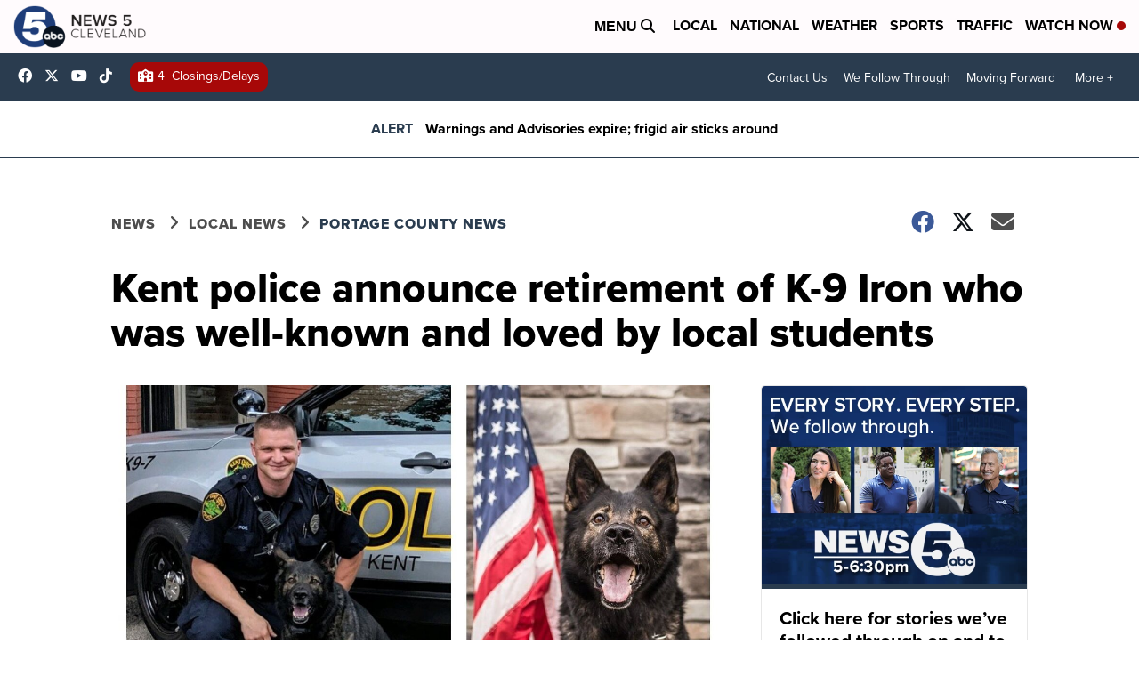

--- FILE ---
content_type: text/html;charset=UTF-8
request_url: https://www.news5cleveland.com/news/local-news/oh-portage/kent-police-announce-retirement-of-k-9-iron-who-was-well-known-and-loved-by-local-students
body_size: 64004
content:
<!DOCTYPE html>
<html class="Page-body ArticlePage" lang="en">
<head>
    <script>
        window.environment='production';
        window.callLetters='wews';
    </script>

    <!-- Early Elements go here -->
    

    <link rel="dns-prefetch" href="https://securepubads.g.doubleclick.net">
    <link rel="preconnect" href="https://securepubads.g.doubleclick.net">
    <link rel="preconnect" href="https://securepubads.g.doubleclick.net" crossorigin>

    <link rel="preload" href="https://assets.scrippsdigital.com/fontawesome/css/fontawesome.min.gz.css" as="style" onload="this.onload=null;this.rel='stylesheet'">
    <noscript><link rel="stylesheet" href="https://assets.scrippsdigital.com/fontawesome/css/fontawesome.min.gz.css"></noscript>
    <link rel="preload" href="https://assets.scrippsdigital.com/fontawesome/css/brands.min.gz.css" as="style" onload="this.onload=null;this.rel='stylesheet'">
    <noscript><link rel="stylesheet" href="https://assets.scrippsdigital.com/fontawesome/css/brands.min.gz.css"></noscript>
    <link rel="preload" href="https://assets.scrippsdigital.com/fontawesome/css/solid.min.css" as="style" onload="this.onload=null;this.rel='stylesheet'">
    <noscript><link rel="stylesheet" href="https://assets.scrippsdigital.com/fontawesome/css/solid.min.css"></noscript>

    
    <meta charset="UTF-8">

    
    <link rel="stylesheet" href="https://ewscripps.brightspotcdn.com/resource/0000019a-f1bd-d40e-a1bf-f9bfec3e0000/styleguide/All.min.1ebb3ea739e20c4eab42ff47d27236b3.gz.css">


    <style>.newsletter-opt{box-sizing: border-box; padding: 20px;box-shadow: 1px 0px 9px #e7e7e7;border: 1px solid #e7e7e7;border-top:4px solid #318CC7;border-radius: 4px;margin: 30px 0;}
.newsletter-opt #email{width: 80%;padding: 10px;margin: 8px 0;margin-right: 1%;border: 1px solid #ccc;border-radius: 4px;box-sizing: border-box;font-size: 1em;}
.newsletter-opt #newSub{width: 18%;background-color: #005687;color: white;padding: 10px;margin: 8px 0;border: 1px solid #005687;border-radius: 4px;cursor: pointer;font-size: 1em;-webkit-appearance: none;}
.newsletter-opt #emailForm{margin-bottom: 0;}
.newsletter-opt span{font-weight:bold;color:#005687;}
.newsletter-opt #news-success{text-align: center;}
.newsletter-opt  #news-success a{display: inline-block; margin: 10px 0; color: #fff; background: #005687; padding: 10px; font-size: 14px; border-radius: 4px;}

@media screen and (max-width: 800px){
  .newsletter-opt #email,  .newsletter-opt #newSub{width: 100%; display: block;}
}</style>
<style>figcaption {display: none;}
.ArticlePage figcaption{display:block;}</style>
<style>.electionDisclaimer{border-radius: 4px;background: #e7e7e7;padding: 20px;text-align: center;margin-bottom: 20px;}
.electionDisclaimer{display: none;}</style>
<style>.showcase-low-row + .showcase-low-row {
    margin-top: 15px;
}</style>
<style>.BigNews-Election.List .ad--container{display:none;}</style>
<style>.Page-below .QuickList.toc.flexIt{display:none;}</style>
<style>#MAD_INVIEW {
  max-height: 120px;
};</style>
<style>.left-column .ArticlePage-articleBody .List {font-family: 'proxima-nova';}</style>
<style>.boxule{background:#293c50; color:#fff;}
.boxule a{color:#fff; font-weight:bold;}
.boxule h2 {font-weight: bold;font-size:1.5em;}
.boxule-link {background-color: #318CC7; padding: 10px;margin:10px 0; display:inline-block; border-radius:10px;font-size:1em;text-decoration:none!important;}</style>
<style>.Page-main .BigNews.Ongoing .List-items-row .BigNewsSmallBackground {height: 193px;}
@media screen and (max-width: 1400px){.Page-main .BigNews.Ongoing .List-items-row .BigNewsSmallBackground {height: 120px;}}
@media screen and (max-width: 500px){.Page-main .BigNews.Ongoing .List-items-row .BigNewsSmallBackground {height: 100px;}}</style>
<style>.ArticlePage-main .module--election-results {
	display: none;
}</style>
<style>.home .module--election-results div, .home .module--election-results header, .home .module--election-results p {
    display: none;
}

.home .module--election-results div.election-results__main{
display: block;
}</style>

    <meta name="viewport" content="width=device-width, initial-scale=1">
    <title>Kent police announce official retirement of K-9 Iron</title>
    <meta name="description" content="After years of service for the Kent Police Department, K-9 Iron is officially retiring from his duties, according to a Facebook post from the Kent Police Department.">
    <meta name="keywords" content="Kent Police Department,police officers,K-9 Iron,retirement,portage county,duties">
    <link rel="canonical" href="https://www.news5cleveland.com/news/local-news/oh-portage/kent-police-announce-retirement-of-k-9-iron-who-was-well-known-and-loved-by-local-students">
    <meta name="brightspot.contentId" content="0000016e-60c8-d47e-a1fe-6eecdc1c0001">
    
    <meta property="og:title" content="Kent police announce retirement of K-9 Iron who was well-known and loved by local students">

    <meta property="og:url" content="https://www.news5cleveland.com/news/local-news/oh-portage/kent-police-announce-retirement-of-k-9-iron-who-was-well-known-and-loved-by-local-students">
<meta property="og:image" content="https://ewscripps.brightspotcdn.com/dims4/default/24c80dd/2147483647/strip/true/crop/1080x567+0+93/resize/1200x630!/quality/90/?url=http%3A%2F%2Fewscripps-brightspot.s3.amazonaws.com%2Ff5%2Ff5%2F6f092e4d4252b61324a1d90b27a7%2F73497794-2740027859354198-2806662335098257408-o.jpg">


<meta property="og:image:url" content="https://ewscripps.brightspotcdn.com/dims4/default/24c80dd/2147483647/strip/true/crop/1080x567+0+93/resize/1200x630!/quality/90/?url=http%3A%2F%2Fewscripps-brightspot.s3.amazonaws.com%2Ff5%2Ff5%2F6f092e4d4252b61324a1d90b27a7%2F73497794-2740027859354198-2806662335098257408-o.jpg">

    <meta property="og:image:secure_url" content="https://ewscripps.brightspotcdn.com/dims4/default/24c80dd/2147483647/strip/true/crop/1080x567+0+93/resize/1200x630!/quality/90/?url=http%3A%2F%2Fewscripps-brightspot.s3.amazonaws.com%2Ff5%2Ff5%2F6f092e4d4252b61324a1d90b27a7%2F73497794-2740027859354198-2806662335098257408-o.jpg">

<meta property="og:image:width" content="1200">
<meta property="og:image:height" content="630">
    <meta property="og:image:type" content="image/png">

    <meta property="og:image:alt" content="73497794_2740027859354198_2806662335098257408_o.jpg">

    <meta property="og:description" content="After years of service for the Kent Police Department, K-9 Iron is officially retiring from his duties, according to a Facebook post from the Kent Police Department.
">

    <meta property="og:site_name" content="News 5 Cleveland WEWS">


    <meta property="og:type" content="article">

    <meta property="article:published_time" content="2019-11-12T19:04:56.048">

    <meta property="article:modified_time" content="2019-11-12T19:04:55.685">

    <meta property="article:section" content="Portage County News">

    <meta property="article:tag" content="Homepage Showcase">

    <meta property="article:tag" content="Local News">

    <meta property="article:tag" content="OH Portage">

<meta name="twitter:card" content="summary_large_image"/>





    <meta name="twitter:description" content="After years of service for the Kent Police Department, K-9 Iron is officially retiring from his duties, according to a Facebook post from the Kent Police Department.
"/>



    
    <meta name="twitter:image" content="https://ewscripps.brightspotcdn.com/dims4/default/da4e970/2147483647/strip/true/crop/1080x608+0+73/resize/1200x675!/quality/90/?url=http%3A%2F%2Fewscripps-brightspot.s3.amazonaws.com%2Ff5%2Ff5%2F6f092e4d4252b61324a1d90b27a7%2F73497794-2740027859354198-2806662335098257408-o.jpg"/>



    <meta name="twitter:image:alt" content="73497794_2740027859354198_2806662335098257408_o.jpg"/>



    <meta name="twitter:site" content="@WEWS"/>





    <meta name="twitter:title" content="Kent police announce retirement of K-9 Iron who was well-known and loved by local students"/>



    <meta property="fb:app_id" content="117981068372285">



    
        <meta name="robots" content="max-image-preview:[large]">
    

    
    <link rel="apple-touch-icon"sizes="180x180"href="/apple-touch-icon.png">
<link rel="icon"type="image/png"href="/favicon-32x32.png">
<link rel="icon"type="image/png"href="/favicon-16x16.png">


    

    
    
    <script type="application/ld+json">{"@context":"http://schema.org","@type":"NewsArticle","articleBody":"After years of service for the Kent Police Department, K-9 Iron is officially retiring from his duties, according to a Facebook post from the Kent Police Department. K-9, who was imported from the Czech Republic in 2014 by Al Gill of Von der Haus Gill German Shepherds, graduated from the K-9 academy in April of that year.After graduating, he served the city of Kent until Sept. 2019. K-9 Iron had several successful tracks and narcotics finds over the course of his career.He worked alongside his partner, Officer Poe, until January of 2019, when the two transferred to daytime duties. During his day shift, K-9 Iron often visited the elementary schools and was well-known and loved by students.Since his much-deserved retirement, he’s enjoying time with his family.","dateModified":"2019-11-12T14:04:55-0500","datePublished":"2019-11-12T14:04:56-0500","description":"After years of service for the Kent Police Department, K-9 Iron is officially retiring from his duties, according to a Facebook post from the Kent Police Department.","headline":"Kent police announce retirement of K-9 Iron who was well-known and loved by local students","name":"News 5 Cleveland WEWS","publisher":{"@context":"http://schema.org","@type":"NewsMediaOrganization","diversityPolicy":"https://scripps.com/corporate-social-responsibility/equity-diversity-and-inclusion","ethicsPolicy":"https://assets.scrippsdigital.com/docs/journalism-ethics-guidelines.pdf","logo":{"@context":"http://schema.org","@type":"ImageObject","url":"https://ewscripps.brightspotcdn.com/2a/f3/383004024d71a4055379fceb1086/main-logo.png","width":413,"height":133},"name":"News 5 Cleveland WEWS","sameAs":["https://www.facebook.com/News5Cleveland","https://www.youtube.com/channel/UCAAmkc2sRESFoEtiKRTaTRA","https://twitter.com/WEWS"],"url":"https://www.news5cleveland.com/news/local-news/oh-portage/kent-police-announce-retirement-of-k-9-iron-who-was-well-known-and-loved-by-local-students"},"speakable":{"@context":"http://schema.org","@type":"SpeakableSpecification","cssSelector":[".RichTextArticleBody","title"],"name":"News 5 Cleveland WEWS","sameAs":["https://www.facebook.com/News5Cleveland","https://www.youtube.com/channel/UCAAmkc2sRESFoEtiKRTaTRA","https://twitter.com/WEWS"],"url":"https://www.news5cleveland.com/news/local-news/oh-portage/kent-police-announce-retirement-of-k-9-iron-who-was-well-known-and-loved-by-local-students"},"url":"https://www.news5cleveland.com/news/local-news/oh-portage/kent-police-announce-retirement-of-k-9-iron-who-was-well-known-and-loved-by-local-students"}</script>

    
    

    
    
<meta name="brightspot.cached" content="true">

    <!-- Custom head embeds go here -->
    <script>window.environment='production';</script>
<script>
if(navigator.userAgent.indexOf('MSIE')!==-1
|| navigator.appVersion.indexOf('Trident/') > -1){
   document.write('<scr' + 'ipt src="https://cdn.jsdelivr.net/npm/promise-polyfill@8/dist/polyfill.min.js"></scr' + 'ipt>')
}
</script>
<meta name="apple-itunes-app" content="app-id=487296004">
<script>

window.callLetters = 'wews';

window.jsTitle = "Kent police announce retirement of K-9 Iron who was well-known and loved by local students"
window.jsTags = "Homepage Showcase,Local News,OH Portage";
window.jsPublishDate = '2019-11-12T14:04:56.048-0500';
window.jsUpdateDate = '2019-11-12T14:04:55.685-0500';
window.jsIsBreaking = 'false';
window.jsIsAlert = '';
window.jsAuthors = "";
window.jsHasVideo = 'false';
window.jsSection = "Portage County News";
window.jsPageType = 'article';
window.jsDisablePrerollAds = 'false';
window.jsDisableDisplayAds = 'false';
window.jsDisableInlineVideoAds = 'false';
window.jsFname = 'kent-police-announce-retirement-of-k-9-iron-who-was-well-known-and-loved-by-local-students';

var daysSincePublished = "";
var datePublished = "";
var publishedTime = document.querySelector('meta[property="article:published_time"]');
if(publishedTime) {
  publishedTime = new Date(publishedTime.getAttribute("content"));
  datePublished =  publishedTime.getMonth().toString() + '/' + publishedTime.getDate().toString() + '/' + publishedTime.getFullYear().toString()
}

var modifiedTime = document.querySelector('meta[property="article:modified_time"]');
if(modifiedTime) modifiedTime = new Date(modifiedTime.getAttribute("content"));

var daysSince = new Date() - publishedTime 
daysSince = Math.round(daysSince / ( 1000 * 3600 * 24 ))
if (daysSince < 1) {
    daysSince = 0
}


function getCookie(e){var n=" "+document.cookie,i=n.indexOf(" "+e+"=");if(-1==i)n=null;else{i=n.indexOf("=",i)+1;var o=n.indexOf(";",i);-1==o&&(o=n.length),n=unescape(n.substring(i,o))}return n}

var gtmObj = {
    'isGallery': (window.jsPageType == 'gallery' ? 'true' : 'false'),
    'isStory':  (window.jsPageType == 'article' ? 'true' : 'false'),
    'DatePublished': datePublished,
    'Author': window.jsAuthors,
    'Editor': '',
    'Category': window.jsSection,
    'SubCat': window.jsTags,
    'DaysSincePublished': daysSince,
    'LoggedIn': getCookie("uh_is_logged_in")
};
var loggedIn = false
if (getCookie("uh_is_logged_in")) {
    loggedIn = true
}
//add additional gtm data for ga4
if ("true" == "true" ) 
{
  ga4Data = {
    'scripps_build': '4.2.16.14',
    'scripps_platform': 'Brightspot',
    'scripps_environment': 'production',
    'content_author': window.jsAuthors,
    'content_editor': window.jsAuthors,
    'content_category': window.jsSection, 
    'content_type': window.jsHasVideo?"Has Video":window.jsPageType,
    'days_since_published': daysSince, 
    'date_published': datePublished,
    'user_type': loggedIn?'Logged In':'Unknown', 
    'data_sharing': 'Unknown',
    'content_section': window.jsSection,
    'ontent_subsection': window.jsTags,
    'content_title': window.jsTitle,
    'content_language': 'en',
    'content_keywords': window.jsTags,

 }
  gtmObj = {...gtmObj, ...ga4Data}
}
dataLayer = [gtmObj];
</script>

<noscript><iframe src="//www.googletagmanager.com/ns.html?id=GTM-FSC5"
height="0" width="0" style="display:none;visibility:hidden"></iframe></noscript>
<script>(function(w,d,s,l,i){w[l]=w[l]||[];w[l].push({'gtm.start':
new Date().getTime(),event:'gtm.js'});var
f=d.getElementsByTagName(s)[0],
j=d.createElement(s),dl=l!='dataLayer'?'&l='+l:'';j.async=true;j.src=
'//www.googletagmanager.com/gtm.js?id='+i+dl;f.parentNode.insertBefore(j,f);
})(window,document,'script','dataLayer','GTM-2TJH');
</script>
<meta content="clMVQNEwqi_J60as0ThHN4U-_zIv_gghfAQAL9uuZzo" name="google-site-verification" />
<meta property="fb:pages" content="41236779921" />
<script src="//d3plfjw9uod7ab.cloudfront.net/6d6d25e3-5be4-444b-82ae-a8f0bb892234.js" type="text/javascript"></script>
<script type="text/javascript">
function onReady(e){(document.attachEvent?"complete"===document.readyState:"loading"!==document.readyState)?e():document.addEventListener("DOMContentLoaded",e)}
onReady(function(){
         var element = document.createElement('script');
         element.id = 'parsely-cfg';
         element.src = '//cdn.parsely.com/keys/news5cleveland.com/p.js';
         document.body.prepend(element);
     });
     </script>
<meta name="parsely-title" content="Kent police announce retirement of K-9 Iron who was well-known and loved by local students" />
<meta name="parsely-link" content="https://www.news5cleveland.com/news/local-news/oh-portage/kent-police-announce-retirement-of-k-9-iron-who-was-well-known-and-loved-by-local-students" />
<meta name="parsely-type" content="article" />
<meta name="parsely-image-url" content="https://ewscripps.brightspotcdn.com/f5/f5/6f092e4d4252b61324a1d90b27a7/73497794-2740027859354198-2806662335098257408-o.jpg" />
<meta name="parsely-pub-date" content="2019-11-12T14:04:56.048-0500" />
<meta name="parsely-section" content="Portage County News" />
<meta name="parsely-author" content="" />
<meta name="parsely-tags" content="Homepage Showcase,Local News,OH Portage" />
<meta name="parsely-network-canonical" content="https://www.news5cleveland.com/news/local-news/oh-portage/kent-police-announce-retirement-of-k-9-iron-who-was-well-known-and-loved-by-local-students" />
<!-- OneTrust Cookies Consent Notice start -->

<script src="https://cdn.cookielaw.org/scripttemplates/otSDKStub.js"  type="text/javascript" charset="UTF-8" data-domain-script="000000" ></script>
<script type="text/javascript">
function OptanonWrapper() { }
</script>
<style type="text/css">
#ot-sdk-btn.ot-sdk-show-settings, #ot-sdk-btn.optanon-show-settings{

}
</style>

<!-- OneTrust Cookies Consent Notice end -->
<noscript><img src="https://jelly.mdhv.io/v1/star.gif?pid=FmLcjjcF2mSTUxEuApJXgUsajc2l&src=mh&evt=hi"></noscript>
<script type='text/javascript'>
if ("") {
(function(){var g=function(e,h,f,g){
this.get=function(a){for(var a=a+"=",c=document.cookie.split(";"),b=0,e=c.length;b<e;b++){for(var d=c[b];" "==d.charAt(0);)d=d.substring(1,d.length);if(0==d.indexOf(a))return d.substring(a.length,d.length)}return null};
this.set=function(a,c){var b="",b=new Date;b.setTime(b.getTime()+6048E5);b=""; expires=""+b.toGMTString();document.cookie=a+"="+c+b+""; path="/"; ""};
this.check=function(){var a=this.get(f);if(a)a=a.split(":");else if(100!=e)"v"==h&&(e=Math.random()>=e/100?0:100),a=[h,e,0],this.set(f,a.join(":"));else return!0;var c=a[1];if(100==c)return!0;switch(a[0]){case "v":return!1;case "r":return c=a[2]%Math.floor(100/c),a[2]++,this.set(f,a.join(":")),!c}return!0};
this.go=function(){if(this.check()){var a=document.createElement("script");a.type="text/javascript";a.src=g;document.body&&document.body.appendChild(a)}};
this.start=function(){var t=this;"complete"!==document.readyState?window.addEventListener?window.addEventListener("load",function(){t.go()},!1):window.attachEvent&&window.attachEvent("onload",function(){t.go()}):t.go()};};
try{(new g(100,"r","QSI_S_" + "","https://" + "".split("_").join("").toLowerCase() + "wvw-newsy.siteintercept.qualtrics.com/SIE/?Q_ZID=" + "")).start()}catch(i){}})();
}
</script>
<script type="text/javascript">
if ("".toLowerCase() === "true") {
!function(){"use strict";var o=window.jstag||(window.jstag={}),r=[];function n(e){o[e]=function(){for(var n=arguments.length,t=new Array(n),i=0;i<n;i++)t[i]=arguments[i];r.push([e,t])}}n("send"),n("mock"),n("identify"),n("pageView"),n("unblock"),n("getid"),n("setid"),n("loadEntity"),n("getEntity"),n("on"),n("once"),n("call"),o.loadScript=function(n,t,i){var e=document.createElement("script");e.async=!0,e.src=n,e.onload=t,e.onerror=i;var o=document.getElementsByTagName("script")[0],r=o&&o.parentNode||document.head||document.body,c=o||r.lastChild;return null!=c?r.insertBefore(e,c):r.appendChild(e),this},o.init=function n(t){return this.config=t,this.loadScript(t.src,function(){if(o.init===n)throw new Error("Load error!");o.init(o.config),function(){for(var n=0;n<r.length;n++){var t=r[n][0],i=r[n][1];o[t].apply(o,i)}r=void 0}()}),this}}(); jstag.init({   src: 'https://c.lytics.io/api/tag/c9044a986b02333810e57bb9c7c762f7/latest.min.js'   , pageAnalysis: {dataLayerPull: {disabled: true}} });  jstag.pageView();
}
</script>
<img width="0" height="0" style="display:none;"
     src="https://api.intentiq.com/profiles_engine/ProfilesEngineServlet?at=40&mi=10&pt=17&dpi=1471829487&pai=WEWS%20Cleveland%20OH&dpn=6725&inso=true" />

    <script>window.ddls = {};/****/window.ddls["all-videos-playlist-id"]="00000167-1379-d439-a7ef-93fd5b520002";/**
**/window.ddls["live-videos-playlist-id"]="00000167-1874-d054-a7e7-b9fdee1c0002";/**
**/window.ddls["feedmachine_host"]="https://feedmachine.ewscloud.com";/**
**/window.ddls["injection_values"]="2,4";/**
**/window.ddls["feedmachine_token"]="f0273735057ef6af1208619d827c859b072ba9d6";/**
**/window.ddls["wx_center_host"]="http://weathercenter.ewscloud.com";/**
**/window.ddls["outstream_excludeCategories"]="brand spotlight";/**
**/window.ddls["ews-auth"]="bc22df1e0efb4dcb53f2438a4b71da118f05788c";/**
**/window.ddls["outstream_teadsId"]="77154";/**
**/window.ddls["google_sv"]="clMVQNEwqi_J60as0ThHN4U-_zIv_gghfAQAL9uuZzo";/**
**/window.ddls["ob_template"]="NewsNet5";/**
**/window.ddls["site_latitude"]="41.502967";/**
**/window.ddls["site_longitude"]="-81.667082";/**
**/window.ddls["scheduler-app-id"]="com.news5cleveland";/**
**/window.ddls["copyright"]="Copyright ${year} Scripps Media, Inc. All rights reserved. This material may not be published, broadcast, rewritten, or redistributed.";/**
**/window.ddls["enableMoatPrebidder"]="true";/**
**/window.ddls["enableConsumablePrebidder"]="false";/**
**/window.ddls["email-address"]="DL-Corp-Digital-Support@scripps.com";/**
**/window.ddls["other_url"]="null";/**
**/window.ddls["feedmachine_section_endpoint"]="/fm/api/v1/section";/**
**/window.ddls["feedmachine_tag_endpoint"]="/fm/api/v1/tag";/**
**/window.ddls["feedmachine_api_gateway"]="true";/**
**/window.ddls["outstream_connatixId"]="e5750b44-30cd-414b-9fa4-7d5295501d3b";/**
**/window.ddls["userhub_isDev"]="false";/**
**/window.ddls["fbia"]="41236779921";/**
**/window.ddls["nl-rebound"]="130d750a-f0e2-491f-b7b5-924b10397661";/**
**/window.ddls["nl-election"]="0";/**
**/window.ddls["nl-coronavirus"]="6253965d-060e-413c-96b0-bd56060d5eac";/**
**/window.ddls["websocket_url"]="wss://nv0ikolx0e.execute-api.us-west-2.amazonaws.com/prod";/**
**/window.ddls["feedmachine_slug_endpoint"]="/fm/api/v2/outfeed";/**
**/window.ddls["feedmachine_outfeed_endpoint"]="/fm/api/v1/outfeed";/**
**/window.ddls["enableInfiniteRefresh"]="true";/**
**/window.ddls["weather_api_version_override"]="4";/**
**/window.ddls["gabId"]="65600";/**
**/window.ddls["use_brightspot_sharing"]="true";/**
**/window.ddls["feedmachine_slug_host"]="https://yvbox36rm2.execute-api.us-east-1.amazonaws.com";/**
**/window.ddls["feedmachine_ranking_endpoint"]="/prod/brightspot/v1/outfeed/";/**
**/window.ddls["feedmachine_api_host"]="https://yvbox36rm2.execute-api.us-east-1.amazonaws.com";/**
**/window.ddls["accessibility_phoneNumber"]="1-833-418-1465";/**
**/window.ddls["outstream_tracking"]="false";/**
**/window.ddls["accessibility_appName"]="News 5 Cleveland";/**
**/window.ddls["oneTrustDataDomain"]="000000";/**
**/window.ddls["parselyID"]="news5cleveland.com";/**
**/window.ddls["enableMagnitePrebidder"]="0";/**
**/window.ddls["stationName"]="News 5 Cleveland";/**
**/window.ddls["gabPartnerName"]="Stephanie Tubbs Jones School";/**
**/window.ddls["enableAdPPID"]="0";/**
**/window.ddls["enableMediaNet"]="0";/**
**/window.ddls["enableMediaNetPrebid"]="true";/**
**/window.ddls["image_send_enabled"]="true";/**
**/window.ddls["admiralIdentity"]="00000";/**
**/window.ddls["gabSponsor"]="&amp;nbsp;";/**
**/window.ddls["gabBanner"]="https://assets.scrippsdigital.com/cms/images/give-book/landing-new.jpg";/**
**/window.ddls["gabEmbed"]="&quot;https://secure.qgiv.com/for/cle-wew-eb/embed/65600/&quot;";/**
**/window.ddls["gabPromo"]="###";/**
**/window.ddls["ga4_enabled"]="true";/**
**/window.ddls["enableIntRefreshV2"]="true";/**
**/window.ddls["recaptcha_site_key"]="6LfIiLMgAAAAALZBRfxspvov0hQVLth9kOiQ4VMZ";/**
**/window.ddls["global_connatix_id"]="ed92ba9f-c3ed-49f5-8cac-b10e2cd29a40";/**
**/window.ddls["connatix_player_id"]="c150e329-1d1c-408e-b14a-eb6d5172ba89";/**
**/window.ddls["connatix_script_id"]="cb3bea082ba144cbac6c1273e8f38022";/**
**/window.ddls["facebook-domain-verification"]="n";/**
**/window.ddls["connatix_disable_on_video_articles"]="false";/**
**/window.ddls["enableTopAdhesionAd"]="true";/**
**/window.ddls["enableExitInterstitial"]="true";/**
**/window.ddls["maropost_sign_up_form_id"]="0";/**
**/window.ddls["maropost_manage_preferences_form_id"]="0";/**
**/window.ddls["scheduler-video-ids"]="00000167-1875-d15a-afef-b8f712ea0001,00000167-1875-d054-a7e7-b9fd95440001";/**
**/window.ddls["eeo_url"]="&lt;a target=&quot;_blank&quot; href=&quot;https://ewscripps.brightspotcdn.com/33/fd/19b41110416d94b25c3952cc7395/wews-eeo-report-06012024-05312025.pdf&quot;&gt;CLICK HERE FOR WEWS&#x27; MOST RECENT EEO REPORT&lt;/a&gt;";/**
**/window.ddls["eeo_hr_contact"]="Erica Grant, HR, at +1 (216) 431-3667 or by email &lt;a href=&quot;mailto:erica.grant@wews.com&quot;&gt;erica.grant@wews.com&lt;/a&gt;";/**
**/window.ddls["call_letters_caps"]="WEWS-TV";/**
**/window.ddls["liveShows"]="{&quot;WEWS Main Channel&quot;:&quot;live&quot;, &quot;WEWS Adhoc Channel&quot;:&quot;live2&quot;}";/**
**/window.ddls["titan_siteID"]="53481";/**
**/window.ddls["cc-phone"]="216-431-3688 [phone]&lt;br &gt;216-431-4210 [fax]";/**
**/window.ddls["cc-email"]="&lt;a href=&quot;mailto:Sal.Iacia@wews.com&quot;&gt;Sal.Iacia@wews.com&lt;/a&gt;";/**
**/window.ddls["cc-written-contact"]="Sal Iacia&lt;br /&gt; Director of Engineering &lt;br /&gt;3001 Euclid Avenue &lt;br /&gt;Cleveland, OH 44115";/**
**/window.ddls["enable_websocket_on_live_video"]="true";/**
**/window.ddls["fcc-application"]="&lt;p&gt;There are no pending applications subject to the online posting requirement.&lt;/p&gt;";/**
**/window.ddls["use_api_gateway_for_ranking"]="true";/**
**/window.ddls["use_new_synced_ranking"]="true";/**
**/window.ddls["pixel_code"]="https://jelly.mdhv.io/v1/star.gif?pid=FmLcjjcF2mSTUxEuApJXgUsajc2l&amp;src=mh&amp;evt=hi";/**
**/window.ddls["pushly-domain-key"]="3kTdtLGt1ZpIhu7fQLi4o1iZYxe9t6DYQH1Q";/**
**/window.ddls["mobile-app-banner-type"]="apple-itunes-app";/**
**/window.ddls["mobile-ios-app-id"]="487296004";/**
**/window.ddls["datonix_pixel_pai_dpn"]="&amp;pai=WEWS%20Cleveland%20OH&amp;dpn=6725";/**
**/</script>
    
    <script>
        window.callLetters = "wews";
    </script>


  
    <!-- ScrippsAdModules go here -->
    
    <script>
        window.adsOnPage = [];
        adsOnPage.push({
"s": "728x90",
"p": "Above",
"d": "Desktop,Mobile,",
"i": "Append",
"is": "body:not(.no-adhesion)",
"ll": false,
"id": "MAD_INVIEW",
"other" : "zoneOverride:/inview-bottom|cssClasses:ad--inview|fallbackSizes:320x50",
"aType" : "Display Ad",
"custEnableOn" : "",
"custDisableOn" : "/brand-spotlight/*",
"isCompanion" : "false",
"dpb": ("true" == "false")
});
adsOnPage.push({
"s": "300x250",
"p": "Above",
"d": "Mobile,",
"i": "Append",
"is": ".ArticlePage-main:not(.Longform) .RichTextArticleBody-body",
"ll": true,
"id": "MAD_INLINE",
"other" : "startOffset:1|insertInterval:4|validParagraphLength:60|indexesToSkip:2",
"aType" : "Inline Story",
"custEnableOn" : "",
"custDisableOn" : "",
"isCompanion" : "false",
"dpb": ("true" == "false")
});
adsOnPage.push({
"s": "994x30,728x90,970x90,970x250,10x1",
"p": "Above",
"d": "Desktop,",
"i": "Append",
"is": ".ad-header",
"ll": true,
"id": "MAD_HEADER",
"other" : "",
"aType" : "Display Ad",
"custEnableOn" : "",
"custDisableOn" : "/",
"isCompanion" : "false",
"dpb": ("true" == "false")
});
adsOnPage.push({
"s": "320x50,320x100,300x50,300x100,10x1",
"p": "Above",
"d": "Mobile,",
"i": "Append",
"is": ".ad-header",
"ll": true,
"id": "MAD_HEADER",
"other" : "",
"aType" : "Display Ad",
"custEnableOn" : "",
"custDisableOn" : "/",
"isCompanion" : "false",
"dpb": ("true" == "false")
});
adsOnPage.push({
"s": "300x600,300x250",
"p": "Above",
"d": "Desktop,",
"i": "Append",
"is": ".article-right-column,.right-column",
"ll": false,
"id": "MAD_RIGHT_RAIL",
"other" : "respectSelfWidth:true",
"aType" : "Display Ad",
"custEnableOn" : "",
"custDisableOn" : "",
"isCompanion" : "false",
"dpb": ("true" == "false")
});
adsOnPage.push({
"s": "300x250",
"p": "Above",
"d": "Mobile,",
"i": "Append",
"is": ".article-right-column,.right-column",
"ll": true,
"id": "MAD_RIGHT_RAIL",
"other" : "",
"aType" : "Display Ad",
"custEnableOn" : "",
"custDisableOn" : "",
"isCompanion" : "false",
"dpb": ("true" == "false")
});
adsOnPage.push({
"s": "728x90",
"p": "Inline",
"d": "Desktop,Mobile,",
"i": "Append",
"is": ".Longform .ArticlePage-articleBody .story__content__body",
"ll": true,
"id": "MAD_INLINE",
"other" : "startOffset:1|insertInterval:8|validParagraphLength:60|indexesToSkip:2|fallbackSizes:300x250,320x50",
"aType" : "Inline Story",
"custEnableOn" : "",
"custDisableOn" : "",
"isCompanion" : "false",
"dpb": ("true" == "false")
});
adsOnPage.push({
"s": "300x250",
"p": "Above",
"d": "Desktop,",
"i": "Append",
"is": ".ArticlePage-main:not(.Longform) .RichTextArticleBody-body",
"ll": true,
"id": "MAD_INLINE",
"other" : "startOffset:0|insertInterval:6|validParagraphLength:60",
"aType" : "Inline Story",
"custEnableOn" : "",
"custDisableOn" : "",
"isCompanion" : "false",
"dpb": ("true" == "false")
});

    </script>

  
    
    
    <script>!function(t,n){"object"==typeof exports&&"object"==typeof module?module.exports=n():"function"==typeof define&&define.amd?define([],n):"object"==typeof exports?exports.ScrippsAdLib=n():t.ScrippsAdLib=n()}(window,(function(){var t=Math.PI,n=Math.sqrt,e=Math.LN2,r=Math.log,i=Math.pow,o=Math.abs,a=Math.exp,u=Math.expm1,c=Math.max,s=Math.floor,f=Math.ceil,l=Math.min;return function(t){function n(r){if(e[r])return e[r].exports;var i=e[r]={i:r,l:!1,exports:{}};return t[r].call(i.exports,i,i.exports,n),i.l=!0,i.exports}var e={};return n.m=t,n.c=e,n.d=function(t,e,r){n.o(t,e)||Object.defineProperty(t,e,{enumerable:!0,get:r})},n.r=function(t){"undefined"!=typeof Symbol&&Symbol.toStringTag&&Object.defineProperty(t,Symbol.toStringTag,{value:"Module"}),Object.defineProperty(t,"__esModule",{value:!0})},n.t=function(t,e){if(1&e&&(t=n(t)),8&e)return t;if(4&e&&"object"==typeof t&&t&&t.__esModule)return t;var r=Object.create(null);if(n.r(r),Object.defineProperty(r,"default",{enumerable:!0,value:t}),2&e&&"string"!=typeof t)for(var i in t)n.d(r,i,function(n){return t[n]}.bind(null,i));return r},n.n=function(t){var e=t&&t.__esModule?function(){return t.default}:function(){return t};return n.d(e,"a",e),e},n.o=function(t,n){return Object.prototype.hasOwnProperty.call(t,n)},n.p="",n(n.s=128)}([function(t,n,e){var r=e(2),i=e(21),o=e(12),a=e(13),u=e(18),c="prototype",s=function t(n,e,s){var f,l,d,h,p=n&t.F,v=n&t.G,g=n&t.P,y=n&t.B,m=v?r:n&t.S?r[e]||(r[e]={}):(r[e]||{})[c],b=v?i:i[e]||(i[e]={}),w=b[c]||(b[c]={});for(f in v&&(s=e),s)d=((l=!p&&m&&void 0!==m[f])?m:s)[f],h=y&&l?u(d,r):g&&"function"==typeof d?u(Function.call,d):d,m&&a(m,f,d,n&t.U),b[f]!=d&&o(b,f,h),g&&w[f]!=d&&(w[f]=d)};r.core=i,s.F=1,s.G=2,s.S=4,s.P=8,s.B=16,s.W=32,s.U=64,s.R=128,t.exports=s},function(t,n,e){var r=e(4);t.exports=function(t){if(!r(t))throw TypeError(t+" is not an object!");return t}},function(t){var n=t.exports="undefined"!=typeof window&&window.Math==Math?window:"undefined"!=typeof self&&self.Math==Math?self:Function("return this")();"number"==typeof __g&&(__g=n)},function(t){t.exports=function(t){try{return!!t()}catch(t){return!0}}},function(t){function n(t){return(n="function"==typeof Symbol&&"symbol"==typeof Symbol.iterator?function(t){return typeof t}:function(t){return t&&"function"==typeof Symbol&&t.constructor===Symbol&&t!==Symbol.prototype?"symbol":typeof t})(t)}t.exports=function(t){return"object"===n(t)?null!==t:"function"==typeof t}},function(t,n,e){var r=e(49)("wks"),i=e(32),o=e(2).Symbol,a="function"==typeof o;(t.exports=function(t){return r[t]||(r[t]=a&&o[t]||(a?o:i)("Symbol."+t))}).store=r},function(t,n,e){t.exports=!e(3)((function(){return 7!=Object.defineProperty({},"a",{get:function(){return 7}}).a}))},function(t,n,e){var r=e(1),i=e(91),o=e(22),a=Object.defineProperty;n.f=e(6)?Object.defineProperty:function(t,n,e){if(r(t),n=o(n,!0),r(e),i)try{return a(t,n,e)}catch(n){}if("get"in e||"set"in e)throw TypeError("Accessors not supported!");return"value"in e&&(t[n]=e.value),t}},function(t,n,e){var r=e(24);t.exports=function(t){return 0<t?l(r(t),9007199254740991):0}},function(t,n,e){var r=e(23);t.exports=function(t){return Object(r(t))}},function(t){t.exports=function(t){if("function"!=typeof t)throw TypeError(t+" is not a function!");return t}},function(t){var n={}.hasOwnProperty;t.exports=function(t,e){return n.call(t,e)}},function(t,n,e){var r=e(7),i=e(31);t.exports=e(6)?function(t,n,e){return r.f(t,n,i(1,e))}:function(t,n,e){return t[n]=e,t}},function(t,n,e){var r=e(2),i=e(12),o=e(11),a=e(32)("src"),u="toString",c=Function[u],s=(""+c).split(u);e(21).inspectSource=function(t){return c.call(t)},(t.exports=function(t,n,e,u){var c="function"==typeof e;c&&(o(e,"name")||i(e,"name",n)),t[n]===e||(c&&(o(e,a)||i(e,a,t[n]?""+t[n]:s.join(n+""))),t===r?t[n]=e:u?t[n]?t[n]=e:i(t,n,e):(delete t[n],i(t,n,e)))})(Function.prototype,u,(function(){return"function"==typeof this&&this[a]||c.call(this)}))},function(t,n,e){var r=e(0),i=e(3),o=e(23),a=/"/g,u=function(t,n,e,r){var i=o(t)+"",u="<"+n;return""!==e&&(u+=" "+e+'="'+(r+"").replace(a,"&quot;")+'"'),u+">"+i+"</"+n+">"};t.exports=function(t,n){var e={};e[t]=n(u),r(r.P+r.F*i((function(){var n=""[t]('"');return n!==n.toLowerCase()||3<n.split('"').length})),"String",e)}},function(t,n,e){var r=e(46),i=e(23);t.exports=function(t){return r(i(t))}},function(t,n,e){var r=e(47),i=e(31),o=e(15),a=e(22),u=e(11),c=e(91),s=Object.getOwnPropertyDescriptor;n.f=e(6)?s:function(t,n){if(t=o(t),n=a(n,!0),c)try{return s(t,n)}catch(n){}return u(t,n)?i(!r.f.call(t,n),t[n]):void 0}},function(t,n,e){var r=e(11),i=e(9),o=e(65)("IE_PROTO"),a=Object.prototype;t.exports=Object.getPrototypeOf||function(t){return t=i(t),r(t,o)?t[o]:"function"==typeof t.constructor&&t instanceof t.constructor?t.constructor.prototype:t instanceof Object?a:null}},function(t,n,e){var r=e(10);t.exports=function(t,n,e){return r(t),void 0===n?t:1===e?function(e){return t.call(n,e)}:2===e?function(e,r){return t.call(n,e,r)}:3===e?function(e,r,i){return t.call(n,e,r,i)}:function(){return t.apply(n,arguments)}}},function(t){var n={}.toString;t.exports=function(t){return n.call(t).slice(8,-1)}},function(t,n,e){"use strict";var r=e(3);t.exports=function(t,n){return!!t&&r((function(){n?t.call(null,(function(){}),1):t.call(null)}))}},function(t){var n=t.exports={version:"2.5.3"};"number"==typeof __e&&(__e=n)},function(t,n,e){var r=e(4);t.exports=function(t,n){if(!r(t))return t;var e,i;if(n&&"function"==typeof(e=t.toString)&&!r(i=e.call(t)))return i;if("function"==typeof(e=t.valueOf)&&!r(i=e.call(t)))return i;if(!n&&"function"==typeof(e=t.toString)&&!r(i=e.call(t)))return i;throw TypeError("Can't convert object to primitive value")}},function(t){t.exports=function(t){if(null==t)throw TypeError("Can't call method on  "+t);return t}},function(t){t.exports=function(t){return isNaN(t=+t)?0:(0<t?s:f)(t)}},function(t,n,e){var r=e(0),i=e(21),o=e(3);t.exports=function(t,n){var e=(i.Object||{})[t]||Object[t],a={};a[t]=n(e),r(r.S+r.F*o((function(){e(1)})),"Object",a)}},function(t,n,e){var r=e(18),i=e(46),o=e(9),a=e(8),u=e(82);t.exports=function(t,n){var e=1==t,c=4==t,s=6==t,f=n||u;return function(n,u,l){for(var d,h,p=o(n),v=i(p),g=r(u,l,3),y=a(v.length),m=0,b=e?f(n,y):2==t?f(n,0):void 0;y>m;m++)if((5==t||s||m in v)&&(h=g(d=v[m],m,p),t))if(e)b[m]=h;else if(h)switch(t){case 3:return!0;case 5:return d;case 6:return m;case 2:b.push(d)}else if(c)return!1;return s?-1:3==t||c?c:b}}},function(t,n,e){"use strict";function r(t){return(r="function"==typeof Symbol&&"symbol"==typeof Symbol.iterator?function(t){return typeof t}:function(t){return t&&"function"==typeof Symbol&&t.constructor===Symbol&&t!==Symbol.prototype?"symbol":typeof t})(t)}if(e(6)){var i=e(33),o=e(2),a=e(3),u=e(0),c=e(59),f=e(88),l=e(18),d=e(39),h=e(31),p=e(12),v=e(41),g=e(24),y=e(8),m=e(117),b=e(35),w=e(22),S=e(11),_=e(48),A=e(4),x=e(9),P=e(79),O=e(36),E=e(17),I=e(37).f,k=e(81),T=e(32),j=e(5),C=e(26),N=e(50),M=e(57),L=e(84),F=e(44),R=e(54),D=e(38),z=e(83),B=e(107),W=e(7),V=e(16),U=W.f,G=V.f,H=o.RangeError,q=o.TypeError,J=o.Uint8Array,Y="ArrayBuffer",K="Shared"+Y,X="BYTES_PER_ELEMENT",Z="prototype",$=Array[Z],Q=f.ArrayBuffer,tt=f.DataView,nt=C(0),et=C(2),rt=C(3),it=C(4),ot=C(5),at=C(6),ut=N(!0),ct=N(!1),st=L.values,ft=L.keys,lt=L.entries,dt=$.lastIndexOf,ht=$.reduce,pt=$.reduceRight,vt=$.join,gt=$.sort,yt=$.slice,mt=$.toString,bt=$.toLocaleString,wt=j("iterator"),St=j("toStringTag"),_t=T("typed_constructor"),At=T("def_constructor"),xt=c.CONSTR,Pt=c.TYPED,Ot=c.VIEW,Et="Wrong length!",It=C(1,(function(t,n){return Nt(M(t,t[At]),n)})),kt=a((function(){return 1===new J(new Uint16Array([1]).buffer)[0]})),Tt=!!J&&!!J[Z].set&&a((function(){new J(1).set({})})),jt=function(t,n){var e=g(t);if(0>e||e%n)throw H("Wrong offset!");return e},Ct=function(t){if(A(t)&&Pt in t)return t;throw q(t+" is not a typed array!")},Nt=function(t,n){if(!A(t)||!(_t in t))throw q("It is not a typed array constructor!");return new t(n)},Mt=function(t,n){return Lt(M(t,t[At]),n)},Lt=function(t,n){for(var e=0,r=n.length,i=Nt(t,r);r>e;)i[e]=n[e++];return i},Ft=function(t,n,e){U(t,n,{get:function(){return this._d[e]}})},Rt=function(t){var n,e,r,i,o,a,u=x(t),c=arguments.length,s=1<c?arguments[1]:void 0,f=void 0!==s,d=k(u);if(null!=d&&!P(d)){for(a=d.call(u),r=[],n=0;!(o=a.next()).done;n++)r.push(o.value);u=r}for(f&&2<c&&(s=l(s,arguments[2],2)),n=0,e=y(u.length),i=Nt(this,e);e>n;n++)i[n]=f?s(u[n],n):u[n];return i},Dt=function(){for(var t=0,n=arguments.length,e=Nt(this,n);n>t;)e[t]=arguments[t++];return e},zt=!!J&&a((function(){bt.call(new J(1))})),Bt=function(){return bt.apply(zt?yt.call(Ct(this)):Ct(this),arguments)},Wt={copyWithin:function(t,n){return B.call(Ct(this),t,n,2<arguments.length?arguments[2]:void 0)},every:function(t){return it(Ct(this),t,1<arguments.length?arguments[1]:void 0)},fill:function(){return z.apply(Ct(this),arguments)},filter:function(t){return Mt(this,et(Ct(this),t,1<arguments.length?arguments[1]:void 0))},find:function(t){return ot(Ct(this),t,1<arguments.length?arguments[1]:void 0)},findIndex:function(t){return at(Ct(this),t,1<arguments.length?arguments[1]:void 0)},forEach:function(t){nt(Ct(this),t,1<arguments.length?arguments[1]:void 0)},indexOf:function(t){return ct(Ct(this),t,1<arguments.length?arguments[1]:void 0)},includes:function(t){return ut(Ct(this),t,1<arguments.length?arguments[1]:void 0)},join:function(){return vt.apply(Ct(this),arguments)},lastIndexOf:function(){return dt.apply(Ct(this),arguments)},map:function(t){return It(Ct(this),t,1<arguments.length?arguments[1]:void 0)},reduce:function(){return ht.apply(Ct(this),arguments)},reduceRight:function(){return pt.apply(Ct(this),arguments)},reverse:function(){for(var t,n=this,e=Ct(n).length,r=s(e/2),i=0;i<r;)t=n[i],n[i++]=n[--e],n[e]=t;return n},some:function(t){return rt(Ct(this),t,1<arguments.length?arguments[1]:void 0)},sort:function(t){return gt.call(Ct(this),t)},subarray:function(t,n){var e=Ct(this),r=e.length,i=b(t,r);return new(M(e,e[At]))(e.buffer,e.byteOffset+i*e.BYTES_PER_ELEMENT,y((void 0===n?r:b(n,r))-i))}},Vt=function(t,n){return Mt(this,yt.call(Ct(this),t,n))},Ut=function(t){Ct(this);var n=jt(arguments[1],1),e=this.length,r=x(t),i=y(r.length),o=0;if(i+n>e)throw H(Et);for(;o<i;)this[n+o]=r[o++]},Gt={entries:function(){return lt.call(Ct(this))},keys:function(){return ft.call(Ct(this))},values:function(){return st.call(Ct(this))}},Ht=function(t,n){return A(t)&&t[Pt]&&"symbol"!=r(n)&&n in t&&+n+""==n+""},qt=function(t,n){return Ht(t,n=w(n,!0))?h(2,t[n]):G(t,n)},Jt=function(t,n,e){return!(Ht(t,n=w(n,!0))&&A(e)&&S(e,"value"))||S(e,"get")||S(e,"set")||e.configurable||S(e,"writable")&&!e.writable||S(e,"enumerable")&&!e.enumerable?U(t,n,e):(t[n]=e.value,t)};xt||(V.f=qt,W.f=Jt),u(u.S+u.F*!xt,"Object",{getOwnPropertyDescriptor:qt,defineProperty:Jt}),a((function(){mt.call({})}))&&(mt=bt=function(){return vt.call(this)});var Yt=v({},Wt);v(Yt,Gt),p(Yt,wt,Gt.values),v(Yt,{slice:Vt,set:Ut,constructor:function(){},toString:mt,toLocaleString:Bt}),Ft(Yt,"buffer","b"),Ft(Yt,"byteOffset","o"),Ft(Yt,"byteLength","l"),Ft(Yt,"length","e"),U(Yt,St,{get:function(){return this[Pt]}}),t.exports=function(t,n,e,r){var s=t+((r=!!r)?"Clamped":"")+"Array",f=o[s],l=f||{},h=f&&E(f),v=!f||!c.ABV,g={},b=f&&f[Z],w=function(e,r){var i=e._d;return i.v["get"+t](r*n+i.o,kt)},S=function(e,i,o){var a=e._d;r&&(o=0>(o=Math.round(o))?0:255<o?255:255&o),a.v["set"+t](i*n+a.o,o,kt)},x=function(t,n){U(t,n,{get:function(){return w(this,n)},set:function(t){return S(this,n,t)},enumerable:!0})};v?(f=e((function(t,e,r,i){d(t,f,s,"_d");var o,a,u,c,l=0,h=0;if(A(e)){if(!(e instanceof Q||(c=_(e))==Y||c==K))return Pt in e?Lt(f,e):Rt.call(f,e);o=e,h=jt(r,n);var v=e.byteLength;if(void 0===i){if(v%n)throw H(Et);if(0>(a=v-h))throw H(Et)}else if((a=y(i)*n)+h>v)throw H(Et);u=a/n}else u=m(e),o=new Q(a=u*n);for(p(t,"_d",{b:o,o:h,l:a,e:u,v:new tt(o)});l<u;)x(t,l++)})),b=f[Z]=O(Yt),p(b,"constructor",f)):(!a((function(){f(1)}))||!a((function(){new f(-1)}))||!R((function(t){new f,new f(null),new f(1.5),new f(t)}),!0))&&(f=e((function(t,e,r,i){var o;return d(t,f,s),A(e)?e instanceof Q||(o=_(e))==Y||o==K?void 0===i?void 0===r?new l(e):new l(e,jt(r,n)):new l(e,jt(r,n),i):Pt in e?Lt(f,e):Rt.call(f,e):new l(m(e))})),nt(h===Function.prototype?I(l):I(l).concat(I(h)),(function(t){t in f||p(f,t,l[t])})),f[Z]=b,!i&&(b.constructor=f));var P=b[wt],k=!!P&&("values"==P.name||null==P.name),T=Gt.values;p(f,_t,!0),p(b,Pt,s),p(b,Ot,!0),p(b,At,f),(r?new f(1)[St]!=s:!(St in b))&&U(b,St,{get:function(){return s}}),g[s]=f,u(u.G+u.W+u.F*(f!=l),g),u(u.S,s,{BYTES_PER_ELEMENT:n}),u(u.S+u.F*a((function(){l.of.call(f,1)})),s,{from:Rt,of:Dt}),X in b||p(b,X,n),u(u.P,s,Wt),D(s),u(u.P+u.F*Tt,s,{set:Ut}),u(u.P+u.F*!k,s,Gt),i||b.toString==mt||(b.toString=mt),u(u.P+u.F*a((function(){new f(1).slice()})),s,{slice:Vt}),u(u.P+u.F*(a((function(){return[1,2].toLocaleString()!=new f([1,2]).toLocaleString()}))||!a((function(){b.toLocaleString.call([1,2])}))),s,{toLocaleString:Bt}),F[s]=k?P:T,i||k||p(b,wt,T)}}else t.exports=function(){}},function(t,n,e){function r(t){return(r="function"==typeof Symbol&&"symbol"==typeof Symbol.iterator?function(t){return typeof t}:function(t){return t&&"function"==typeof Symbol&&t.constructor===Symbol&&t!==Symbol.prototype?"symbol":typeof t})(t)}var i=e(112),o=e(0),a=e(49)("metadata"),u=a.store||(a.store=new(e(115))),c=function(t,n,e){var r=u.get(t);if(!r){if(!e)return;u.set(t,r=new i)}var o=r.get(n);if(!o){if(!e)return;r.set(n,o=new i)}return o};t.exports={store:u,map:c,has:function(t,n,e){var r=c(n,e,!1);return void 0!==r&&r.has(t)},get:function(t,n,e){var r=c(n,e,!1);return void 0===r?void 0:r.get(t)},set:function(t,n,e,r){c(e,r,!0).set(t,n)},keys:function(t,n){var e=c(t,n,!1),r=[];return e&&e.forEach((function(t,n){r.push(n)})),r},key:function(t){return void 0===t||"symbol"==r(t)?t:t+""},exp:function(t){o(o.S,"Reflect",t)}}},function(t,n,e){function r(t){return(r="function"==typeof Symbol&&"symbol"==typeof Symbol.iterator?function(t){return typeof t}:function(t){return t&&"function"==typeof Symbol&&t.constructor===Symbol&&t!==Symbol.prototype?"symbol":typeof t})(t)}var i=e(32)("meta"),o=e(4),a=e(11),u=e(7).f,c=0,s=Object.isExtensible||function(){return!0},f=!e(3)((function(){return s(Object.preventExtensions({}))})),l=function(t){u(t,i,{value:{i:"O"+ ++c,w:{}}})},d=t.exports={KEY:i,NEED:!1,fastKey:function(t,n){if(!o(t))return"symbol"==r(t)?t:("string"==typeof t?"S":"P")+t;if(!a(t,i)){if(!s(t))return"F";if(!n)return"E";l(t)}return t[i].i},getWeak:function(t,n){if(!a(t,i)){if(!s(t))return!0;if(!n)return!1;l(t)}return t[i].w},onFreeze:function(t){return f&&d.NEED&&s(t)&&!a(t,i)&&l(t),t}}},function(t,n,e){var r=e(5)("unscopables"),i=Array.prototype;null==i[r]&&e(12)(i,r,{}),t.exports=function(t){i[r][t]=!0}},function(t){t.exports=function(t,n){return{enumerable:!(1&t),configurable:!(2&t),writable:!(4&t),value:n}}},function(t){var n=0,e=Math.random();t.exports=function(t){return"Symbol(".concat(void 0===t?"":t,")_",(++n+e).toString(36))}},function(t){t.exports=!1},function(t,n,e){var r=e(93),i=e(66);t.exports=Object.keys||function(t){return r(t,i)}},function(t,n,e){var r=e(24);t.exports=function(t,n){return 0>(t=r(t))?c(t+n,0):l(t,n)}},function(t,n,e){var r=e(1),i=e(94),o=e(66),a=e(65)("IE_PROTO"),u=function(){},c="prototype",s=function(){var t,n=e(63)("iframe"),r=o.length;for(n.style.display="none",e(67).appendChild(n),n.src="javascript:",(t=n.contentWindow.document).open(),t.write("<script>document.F=Object<\/script>"),t.close(),s=t.F;r--;)delete s[c][o[r]];return s()};t.exports=Object.create||function(t,n){var e;return null===t?e=s():(u[c]=r(t),e=new u,u[c]=null,e[a]=t),void 0===n?e:i(e,n)}},function(t,n,e){var r=e(93),i=e(66).concat("length","prototype");n.f=Object.getOwnPropertyNames||function(t){return r(t,i)}},function(t,n,e){"use strict";var r=e(2),i=e(7),o=e(6),a=e(5)("species");t.exports=function(t){var n=r[t];o&&n&&!n[a]&&i.f(n,a,{configurable:!0,get:function(){return this}})}},function(t){t.exports=function(t,n,e,r){if(!(t instanceof n)||void 0!==r&&r in t)throw TypeError(e+": incorrect invocation!");return t}},function(t,n,e){var r=e(18),i=e(105),o=e(79),a=e(1),u=e(8),c=e(81),s={},f={};(n=t.exports=function(t,n,e,l,d){var h,p,v,g,y=d?function(){return t}:c(t),m=r(e,l,n?2:1),b=0;if("function"!=typeof y)throw TypeError(t+" is not iterable!");if(o(y)){for(h=u(t.length);h>b;b++)if((g=n?m(a(p=t[b])[0],p[1]):m(t[b]))===s||g===f)return g}else for(v=y.call(t);!(p=v.next()).done;)if((g=i(v,m,p.value,n))===s||g===f)return g}).BREAK=s,n.RETURN=f},function(t,n,e){var r=e(13);t.exports=function(t,n,e){for(var i in n)r(t,i,n[i],e);return t}},function(t,n,e){var r=e(7).f,i=e(11),o=e(5)("toStringTag");t.exports=function(t,n,e){t&&!i(t=e?t:t.prototype,o)&&r(t,o,{configurable:!0,value:n})}},function(t,n,e){var r=e(0),i=e(23),o=e(3),a=e(69),u="["+a+"]",c=RegExp("^"+u+u+"*"),s=RegExp(u+u+"*$"),f=function(t,n,e){var i={},u=o((function(){return!!a[t]()||"​"!="​"[t]()})),c=i[t]=u?n(l):a[t];e&&(i[e]=c),r(r.P+r.F*u,"String",i)},l=f.trim=function(t,n){return t=i(t)+"",1&n&&(t=t.replace(c,"")),2&n&&(t=t.replace(s,"")),t};t.exports=f},function(t){t.exports={}},function(t,n,e){var r=e(4);t.exports=function(t,n){if(!r(t)||t._t!==n)throw TypeError("Incompatible receiver, "+n+" required!");return t}},function(t,n,e){var r=e(19);t.exports=Object("z").propertyIsEnumerable(0)?Object:function(t){return"String"==r(t)?t.split(""):Object(t)}},function(t,n){n.f={}.propertyIsEnumerable},function(t,n,e){var r=e(19),i=e(5)("toStringTag"),o="Arguments"==r(function(){return arguments}());t.exports=function(t){var n,e,a;return void 0===t?"Undefined":null===t?"Null":"string"==typeof(e=function(t,n){try{return t[n]}catch(n){}}(n=Object(t),i))?e:o?r(n):"Object"==(a=r(n))&&"function"==typeof n.callee?"Arguments":a}},function(t,n,e){var r=e(2),i="__core-js_shared__",o=r[i]||(r[i]={});t.exports=function(t){return o[t]||(o[t]={})}},function(t,n,e){var r=e(15),i=e(8),o=e(35);t.exports=function(t){return function(n,e,a){var u,c=r(n),s=i(c.length),f=o(a,s);if(t&&e!=e){for(;s>f;)if((u=c[f++])!=u)return!0}else for(;s>f;f++)if((t||f in c)&&c[f]===e)return t||f||0;return!t&&-1}}},function(t,n){n.f=Object.getOwnPropertySymbols},function(t,n,e){var r=e(19);t.exports=Array.isArray||function(t){return"Array"==r(t)}},function(t,n,e){var r=e(4),i=e(19),o=e(5)("match");t.exports=function(t){var n;return r(t)&&(void 0===(n=t[o])?"RegExp"==i(t):!!n)}},function(t,n,e){var r=e(5)("iterator"),i=!1;try{var o=[7][r]();o.return=function(){i=!0},Array.from(o,(function(){throw 2}))}catch(n){}t.exports=function(t,n){if(!n&&!i)return!1;var e=!1;try{var o=[7],a=o[r]();a.next=function(){return{done:e=!0}},o[r]=function(){return a},t(o)}catch(n){}return e}},function(t,n,e){"use strict";var r=e(1);t.exports=function(){var t=r(this),n="";return t.global&&(n+="g"),t.ignoreCase&&(n+="i"),t.multiline&&(n+="m"),t.unicode&&(n+="u"),t.sticky&&(n+="y"),n}},function(t,n,e){"use strict";var r=e(12),i=e(13),o=e(3),a=e(23),u=e(5);t.exports=function(t,n,e){var c=u(t),s=e(a,c,""[t]),f=s[0],l=s[1];o((function(){var n={};return n[c]=function(){return 7},7!=""[t](n)}))&&(i(String.prototype,t,f),r(RegExp.prototype,c,2==n?function(t,n){return l.call(t,this,n)}:function(t){return l.call(t,this)}))}},function(t,n,e){var r=e(1),i=e(10),o=e(5)("species");t.exports=function(t,n){var e,a=r(t).constructor;return void 0===a||null==(e=r(a)[o])?n:i(e)}},function(t,n,e){"use strict";var r=e(2),i=e(0),o=e(13),a=e(41),u=e(29),c=e(40),s=e(39),f=e(4),l=e(3),d=e(54),h=e(42),p=e(70);t.exports=function(t,n,e,v,g,y){var m=r[t],b=m,w=g?"set":"add",S=b&&b.prototype,_={},A=function(t){var n=S[t];o(S,t,"delete"==t||"has"==t?function(t){return(!y||f(t))&&n.call(this,0===t?0:t)}:"get"==t?function(t){return y&&!f(t)?void 0:n.call(this,0===t?0:t)}:"add"==t?function(t){return n.call(this,0===t?0:t),this}:function(t,e){return n.call(this,0===t?0:t,e),this})};if("function"==typeof b&&(y||S.forEach&&!l((function(){(new b).entries().next()})))){var x=new b,P=x[w](y?{}:-0,1)!=x,O=l((function(){x.has(1)})),E=d((function(t){new b(t)})),I=!y&&l((function(){for(var t=new b,n=5;n--;)t[w](n,n);return!t.has(-0)}));E||((b=n((function(n,e){s(n,b,t);var r=p(new m,n,b);return null!=e&&c(e,g,r[w],r),r}))).prototype=S,S.constructor=b),(O||I)&&(A("delete"),A("has"),g&&A("get")),(I||P)&&A(w),y&&S.clear&&delete S.clear}else b=v.getConstructor(n,t,g,w),a(b.prototype,e),u.NEED=!0;return h(b,t),_[t]=b,i(i.G+i.W+i.F*(b!=m),_),y||v.setStrong(b,t,g),b}},function(t,n,e){for(var r,i=e(2),o=e(12),a=e(32),u=a("typed_array"),c=a("view"),s=!(!i.ArrayBuffer||!i.DataView),f=s,l=0,d=["Int8Array","Uint8Array","Uint8ClampedArray","Int16Array","Uint16Array","Int32Array","Uint32Array","Float32Array","Float64Array"];l<9;)(r=i[d[l++]])?(o(r.prototype,u,!0),o(r.prototype,c,!0)):f=!1;t.exports={ABV:s,CONSTR:f,TYPED:u,VIEW:c}},function(t,n,e){"use strict";t.exports=e(33)||!e(3)((function(){var t=Math.random();__defineSetter__.call(null,t,(function(){})),delete e(2)[t]}))},function(t,n,e){"use strict";var r=e(0);t.exports=function(t){r(r.S,t,{of:function(){for(var t=arguments.length,n=Array(t);t--;)n[t]=arguments[t];return new this(n)}})}},function(t,n,e){"use strict";var r=e(0),i=e(10),o=e(18),a=e(40);t.exports=function(t){r(r.S,t,{from:function(t){var n,e,r,u,c=arguments[1];return i(this),(n=void 0!==c)&&i(c),null==t?new this:(e=[],n?(r=0,u=o(c,arguments[2],2),a(t,!1,(function(t){e.push(u(t,r++))}))):a(t,!1,e.push,e),new this(e))}})}},function(t,n,e){var r=e(4),i=e(2).document,o=r(i)&&r(i.createElement);t.exports=function(t){return o?i.createElement(t):{}}},function(t,n,e){var r=e(2),i=e(21),o=e(33),a=e(92),u=e(7).f;t.exports=function(t){var n=i.Symbol||(i.Symbol=o?{}:r.Symbol||{});"_"==t.charAt(0)||t in n||u(n,t,{value:a.f(t)})}},function(t,n,e){var r=e(49)("keys"),i=e(32);t.exports=function(t){return r[t]||(r[t]=i(t))}},function(t){t.exports=["constructor","hasOwnProperty","isPrototypeOf","propertyIsEnumerable","toLocaleString","toString","valueOf"]},function(t,n,e){var r=e(2).document;t.exports=r&&r.documentElement},function(t,n,e){var r=e(4),i=e(1),o=function(t,n){if(i(t),!r(n)&&null!==n)throw TypeError(n+": can't set as prototype!")};t.exports={set:Object.setPrototypeOf||("__proto__"in{}?function(t,n,r){try{(r=e(18)(Function.call,e(16).f(Object.prototype,"__proto__").set,2))(t,[]),n=!(t instanceof Array)}catch(t){n=!0}return function(t,e){return o(t,e),n?t.__proto__=e:r(t,e),t}}({},!1):void 0),check:o}},function(t){t.exports="\t\n\v\f\r   ᠎             　\u2028\u2029\ufeff"},function(t,n,e){var r=e(4),i=e(68).set;t.exports=function(t,n,e){var o,a=n.constructor;return a!==e&&"function"==typeof a&&(o=a.prototype)!==e.prototype&&r(o)&&i&&i(t,o),t}},function(t,n,e){"use strict";var r=e(24),i=e(23);t.exports=function(t){var n=i(this)+"",e="",o=r(t);if(0>o||o==1/0)throw RangeError("Count can't be negative");for(;0<o;(o>>>=1)&&(n+=n))1&o&&(e+=n);return e}},function(t){t.exports=Math.sign||function(t){return 0==(t=+t)||t!=t?t:0>t?-1:1}},function(t){var n=u;t.exports=!n||22025.465794806718<n(10)||22025.465794806718>n(10)||-2e-17!=n(-2e-17)?function(t){return 0==(t=+t)?t:-1e-6<t&&1e-6>t?t+t*t/2:a(t)-1}:n},function(t,n,e){var r=e(24),i=e(23);t.exports=function(t){return function(n,e){var o,a,u=i(n)+"",c=r(e),s=u.length;return 0>c||c>=s?t?"":void 0:55296>(o=u.charCodeAt(c))||56319<o||c+1===s||56320>(a=u.charCodeAt(c+1))||57343<a?t?u.charAt(c):o:t?u.slice(c,c+2):a-56320+(o-55296<<10)+65536}}},function(t,n,e){"use strict";var r=e(33),i=e(0),o=e(13),a=e(12),u=e(11),c=e(44),s=e(76),f=e(42),l=e(17),d=e(5)("iterator"),h=!([].keys&&"next"in[].keys()),p="keys",v="values",g=function(){return this};t.exports=function(t,n,e,y,m,b,w){s(e,n,y);var S,_,A,x=function(t){return!h&&t in I?I[t]:function(){return new e(this,t)}},P=n+" Iterator",O=m==v,E=!1,I=t.prototype,k=I[d]||I["@@iterator"]||m&&I[m],T=!h&&k||x(m),j=m?O?x("entries"):T:void 0,C="Array"==n&&I.entries||k;if(C&&((A=l(C.call(new t)))!==Object.prototype&&A.next&&(f(A,P,!0),!r&&!u(A,d)&&a(A,d,g))),O&&k&&k.name!==v&&(E=!0,T=function(){return k.call(this)}),(!r||w)&&(h||E||!I[d])&&a(I,d,T),c[n]=T,c[P]=g,m)if(S={values:O?T:x(v),keys:b?T:x(p),entries:j},w)for(_ in S)_ in I||o(I,_,S[_]);else i(i.P+i.F*(h||E),n,S);return S}},function(t,n,e){"use strict";var r=e(36),i=e(31),o=e(42),a={};e(12)(a,e(5)("iterator"),(function(){return this})),t.exports=function(t,n,e){t.prototype=r(a,{next:i(1,e)}),o(t,n+" Iterator")}},function(t,n,e){var r=e(53),i=e(23);t.exports=function(t,n,e){if(r(n))throw TypeError("String#"+e+" doesn't accept regex!");return i(t)+""}},function(t,n,e){var r=e(5)("match");t.exports=function(t){var n=/./;try{"/./"[t](n)}catch(e){try{return n[r]=!1,!"/./"[t](n)}catch(t){}}return!0}},function(t,n,e){var r=e(44),i=e(5)("iterator"),o=Array.prototype;t.exports=function(t){return void 0!==t&&(r.Array===t||o[i]===t)}},function(t,n,e){"use strict";var r=e(7),i=e(31);t.exports=function(t,n,e){n in t?r.f(t,n,i(0,e)):t[n]=e}},function(t,n,e){var r=e(48),i=e(5)("iterator"),o=e(44);t.exports=e(21).getIteratorMethod=function(t){if(null!=t)return t[i]||t["@@iterator"]||o[r(t)]}},function(t,n,e){var r=e(221);t.exports=function(t,n){return new(r(t))(n)}},function(t,n,e){"use strict";var r=e(9),i=e(35),o=e(8);t.exports=function(t){for(var n=r(this),e=o(n.length),a=arguments.length,u=i(1<a?arguments[1]:void 0,e),c=2<a?arguments[2]:void 0,s=void 0===c?e:i(c,e);s>u;)n[u++]=t;return n}},function(t,n,e){"use strict";var r=e(30),i=e(108),o=e(44),a=e(15);t.exports=e(75)(Array,"Array",(function(t,n){this._t=a(t),this._i=0,this._k=n}),(function(){var t=this._t,n=this._k,e=this._i++;return!t||e>=t.length?(this._t=void 0,i(1)):i(0,"keys"==n?e:"values"==n?t[e]:[e,t[e]])}),"values"),o.Arguments=o.Array,r("keys"),r("values"),r("entries")},function(t,n,e){var r,i,o,a=e(18),u=e(98),c=e(67),s=e(63),f=e(2),l=f.process,d=f.setImmediate,h=f.clearImmediate,p=f.MessageChannel,v=f.Dispatch,g=0,y={},m="onreadystatechange",b=function(){var t=+this;if(y.hasOwnProperty(t)){var n=y[t];delete y[t],n()}},w=function(t){b.call(t.data)};d&&h||(d=function(t){for(var n=[],e=1;arguments.length>e;)n.push(arguments[e++]);return y[++g]=function(){u("function"==typeof t?t:Function(t),n)},r(g),g},h=function(t){delete y[t]},"process"==e(19)(l)?r=function(t){l.nextTick(a(b,t,1))}:v&&v.now?r=function(t){v.now(a(b,t,1))}:p?(o=(i=new p).port2,i.port1.onmessage=w,r=a(o.postMessage,o,1)):f.addEventListener&&"function"==typeof postMessage&&!f.importScripts?(r=function(t){f.postMessage(t+"","*")},f.addEventListener("message",w,!1)):r=m in s("script")?function(t){c.appendChild(s("script"))[m]=function(){c.removeChild(this),b.call(t)}}:function(t){setTimeout(a(b,t,1),0)}),t.exports={set:d,clear:h}},function(t,n,e){var r=e(2),i=e(85).set,o=r.MutationObserver||r.WebKitMutationObserver,a=r.process,u=r.Promise,c="process"==e(19)(a);t.exports=function(){var t,n,e,s=function(){var r,i;for(c&&(r=a.domain)&&r.exit();t;){i=t.fn,t=t.next;try{i()}catch(i){throw t?e():n=void 0,i}}n=void 0,r&&r.enter()};if(c)e=function(){a.nextTick(s)};else if(!o||r.navigator&&r.navigator.standalone)if(u&&u.resolve){var f=u.resolve();e=function(){f.then(s)}}else e=function(){i.call(r,s)};else{var l=!0,d=document.createTextNode("");new o(s).observe(d,{characterData:!0}),e=function(){d.data=l=!l}}return function(r){var i={fn:r,next:void 0};n&&(n.next=i),t||(t=i,e()),n=i}}},function(t,n,e){"use strict";function r(t){var n,e;this.promise=new t((function(t,r){if(void 0!==n||void 0!==e)throw TypeError("Bad Promise constructor");n=t,e=r})),this.resolve=i(n),this.reject=i(e)}var i=e(10);t.exports.f=function(t){return new r(t)}},function(t,n,a){"use strict";function u(t,n,e){var r,i,o,a=Array(e),u=8*e-n-1,c=(1<<u)-1,s=c>>1,f=23===n?G(2,-24)-G(2,-77):0,l=0,d=0>t||0===t&&0>1/t?1:0;for((t=U(t))!=t||t===W?(i=t==t?0:1,r=c):(r=H(q(t)/J),1>t*(o=G(2,-r))&&(r--,o*=2),2<=(t+=1<=r+s?f/o:f*G(2,1-s))*o&&(r++,o/=2),r+s>=c?(i=0,r=c):1<=r+s?(i=(t*o-1)*G(2,n),r+=s):(i=t*G(2,s-1)*G(2,n),r=0));8<=n;a[l++]=255&i,i/=256,n-=8);for(r=r<<n|i,u+=n;0<u;a[l++]=255&r,r/=256,u-=8);return a[--l]|=128*d,a}function c(t,n,e){var r,i=8*e-n-1,o=(1<<i)-1,a=o>>1,u=i-7,c=e-1,s=t[c--],f=127&s;for(s>>=7;0<u;f=256*f+t[c],c--,u-=8);for(r=f&(1<<-u)-1,f>>=-u,u+=n;0<u;r=256*r+t[c],c--,u-=8);if(0===f)f=1-a;else{if(f===o)return r?NaN:s?-W:W;r+=G(2,n),f-=a}return(s?-1:1)*r*G(2,f-n)}function f(t){return t[3]<<24|t[2]<<16|t[1]<<8|t[0]}function l(t){return[255&t]}function d(t){return[255&t,255&t>>8]}function h(t){return[255&t,255&t>>8,255&t>>16,255&t>>24]}function p(t){return u(t,52,8)}function v(t){return u(t,23,4)}function g(t,n,e){j(t[F],n,{get:function(){return this[e]}})}function y(t,n,e,r){var i=k(+e);if(i+n>t[$])throw B(R);var o=t[Z]._b,a=i+t[Q],u=o.slice(a,a+n);return r?u:u.reverse()}function m(t,n,e,r,i,o){var a=k(+e);if(a+n>t[$])throw B(R);for(var u=t[Z]._b,c=a+t[Q],s=r(+i),f=0;f<n;f++)u[c+f]=s[o?f:n-f-1]}var b=a(2),w=a(6),S=a(33),_=a(59),A=a(12),x=a(41),P=a(3),O=a(39),E=a(24),I=a(8),k=a(117),T=a(37).f,j=a(7).f,C=a(83),N=a(42),M="ArrayBuffer",L="DataView",F="prototype",R="Wrong index!",D=b[M],z=b[L],B=(b.Math,b.RangeError),W=b.Infinity,V=D,U=o,G=i,H=s,q=r,J=e,Y="buffer",K="byteLength",X="byteOffset",Z=w?"_b":Y,$=w?"_l":K,Q=w?"_o":X;if(_.ABV){if(!P((function(){D(1)}))||!P((function(){new D(-1)}))||P((function(){return new D,new D(1.5),new D(NaN),D.name!=M}))){for(var tt,nt=(D=function(t){return O(this,D),new V(k(t))})[F]=V[F],et=T(V),rt=0;et.length>rt;)(tt=et[rt++])in D||A(D,tt,V[tt]);S||(nt.constructor=D)}var it=new z(new D(2)),ot=z[F].setInt8;it.setInt8(0,2147483648),it.setInt8(1,2147483649),(it.getInt8(0)||!it.getInt8(1))&&x(z[F],{setInt8:function(t,n){ot.call(this,t,n<<24>>24)},setUint8:function(t,n){ot.call(this,t,n<<24>>24)}},!0)}else D=function(t){O(this,D,M);var n=k(t);this._b=C.call(Array(n),0),this[$]=n},z=function(t,n,e){O(this,z,L),O(t,D,L);var r=t[$],i=E(n);if(0>i||i>r)throw B("Wrong offset!");if(i+(e=void 0===e?r-i:I(e))>r)throw B("Wrong length!");this[Z]=t,this[Q]=i,this[$]=e},w&&(g(D,K,"_l"),g(z,Y,"_b"),g(z,K,"_l"),g(z,X,"_o")),x(z[F],{getInt8:function(t){return y(this,1,t)[0]<<24>>24},getUint8:function(t){return y(this,1,t)[0]},getInt16:function(t){var n=y(this,2,t,arguments[1]);return(n[1]<<8|n[0])<<16>>16},getUint16:function(t){var n=y(this,2,t,arguments[1]);return n[1]<<8|n[0]},getInt32:function(t){return f(y(this,4,t,arguments[1]))},getUint32:function(t){return f(y(this,4,t,arguments[1]))>>>0},getFloat32:function(t){return c(y(this,4,t,arguments[1]),23,4)},getFloat64:function(t){return c(y(this,8,t,arguments[1]),52,8)},setInt8:function(t,n){m(this,1,t,l,n)},setUint8:function(t,n){m(this,1,t,l,n)},setInt16:function(t,n){m(this,2,t,d,n,arguments[2])},setUint16:function(t,n){m(this,2,t,d,n,arguments[2])},setInt32:function(t,n){m(this,4,t,h,n,arguments[2])},setUint32:function(t,n){m(this,4,t,h,n,arguments[2])},setFloat32:function(t,n){m(this,4,t,v,n,arguments[2])},setFloat64:function(t,n){m(this,8,t,p,n,arguments[2])}});N(D,M),N(z,L),A(z[F],_.VIEW,!0),n[M]=D,n[L]=z},function(t,n,e){var r=e(2).navigator;t.exports=r&&r.userAgent||""},function(t){function n(t){return(n="function"==typeof Symbol&&"symbol"==typeof Symbol.iterator?function(t){return typeof t}:function(t){return t&&"function"==typeof Symbol&&t.constructor===Symbol&&t!==Symbol.prototype?"symbol":typeof t})(t)}var e=function(){return this}();try{e=e||new Function("return this")()}catch(t){"object"===("undefined"==typeof window?"undefined":n(window))&&(e=window)}t.exports=e},function(t,n,e){t.exports=!e(6)&&!e(3)((function(){return 7!=Object.defineProperty(e(63)("div"),"a",{get:function(){return 7}}).a}))},function(t,n,e){n.f=e(5)},function(t,n,e){var r=e(11),i=e(15),o=e(50)(!1),a=e(65)("IE_PROTO");t.exports=function(t,n){var e,u=i(t),c=0,s=[];for(e in u)e!=a&&r(u,e)&&s.push(e);for(;n.length>c;)r(u,e=n[c++])&&(~o(s,e)||s.push(e));return s}},function(t,n,e){var r=e(7),i=e(1),o=e(34);t.exports=e(6)?Object.defineProperties:function(t,n){i(t);for(var e,a=o(n),u=a.length,c=0;u>c;)r.f(t,e=a[c++],n[e]);return t}},function(t,n,e){function r(t){return(r="function"==typeof Symbol&&"symbol"==typeof Symbol.iterator?function(t){return typeof t}:function(t){return t&&"function"==typeof Symbol&&t.constructor===Symbol&&t!==Symbol.prototype?"symbol":typeof t})(t)}var i=e(15),o=e(37).f,a={}.toString,u="object"==("undefined"==typeof window?"undefined":r(window))&&window&&Object.getOwnPropertyNames?Object.getOwnPropertyNames(window):[];t.exports.f=function(t){return u&&"[object Window]"==a.call(t)?function(t){try{return o(t)}catch(t){return u.slice()}}(t):o(i(t))}},function(t,n,e){"use strict";var r=e(34),i=e(51),o=e(47),a=e(9),u=e(46),c=Object.assign;t.exports=!c||e(3)((function(){var t={},n={},e=Symbol(),r="abcdefghijklmnopqrst";return t[e]=7,r.split("").forEach((function(t){n[t]=t})),7!=c({},t)[e]||Object.keys(c({},n)).join("")!=r}))?function(t){for(var n=a(t),e=arguments.length,c=1,s=i.f,f=o.f;e>c;)for(var l,d=u(arguments[c++]),h=s?r(d).concat(s(d)):r(d),p=h.length,v=0;p>v;)f.call(d,l=h[v++])&&(n[l]=d[l]);return n}:c},function(t,n,e){"use strict";var r=e(10),i=e(4),o=e(98),a=[].slice,u={},c=function(t,n,e){if(!(n in u)){for(var r=[],i=0;i<n;i++)r[i]="a["+i+"]";u[n]=Function("F,a","return new F("+r.join(",")+")")}return u[n](t,e)};t.exports=Function.bind||function(t){var n=r(this),e=a.call(arguments,1),u=function r(){var i=e.concat(a.call(arguments));return this instanceof r?c(n,i.length,i):o(n,i,t)};return i(n.prototype)&&(u.prototype=n.prototype),u}},function(t){t.exports=function(t,n,e){var r=void 0===e;switch(n.length){case 0:return r?t():t.call(e);case 1:return r?t(n[0]):t.call(e,n[0]);case 2:return r?t(n[0],n[1]):t.call(e,n[0],n[1]);case 3:return r?t(n[0],n[1],n[2]):t.call(e,n[0],n[1],n[2]);case 4:return r?t(n[0],n[1],n[2],n[3]):t.call(e,n[0],n[1],n[2],n[3])}return t.apply(e,n)}},function(t,n,e){var r=e(2).parseInt,i=e(43).trim,o=e(69),a=/^[-+]?0[xX]/;t.exports=8!==r(o+"08")||22!==r(o+"0x16")?function(t,n){var e=i(t+"",3);return r(e,n>>>0||(a.test(e)?16:10))}:r},function(t,n,e){var r=e(2).parseFloat,i=e(43).trim;t.exports=1/r(e(69)+"-0")==-1/0?r:function(t){var n=i(t+"",3),e=r(n);return 0===e&&"-"==n.charAt(0)?-0:e}},function(t,n,e){var r=e(19);t.exports=function(t,n){if("number"!=typeof t&&"Number"!=r(t))throw TypeError(n);return+t}},function(t,n,e){var r=e(4);t.exports=function(t){return!r(t)&&isFinite(t)&&s(t)===t}},function(t){t.exports=Math.log1p||function(t){return-1e-8<(t=+t)&&1e-8>t?t-t*t/2:r(1+t)}},function(t,n,e){var r=e(72),a=i,u=a(2,-52),c=a(2,-23),s=a(2,127)*(2-c),f=a(2,-126);t.exports=Math.fround||function(t){var n,e,i=o(t),a=r(t);return i<f?a*function(t){return t+1/u-1/u}(i/f/c)*f*c:(e=(n=(1+c/u)*i)-(n-i))>s||e!=e?a*(1/0):a*e}},function(t,n,e){var r=e(1);t.exports=function(t,n,e,i){try{return i?n(r(e)[0],e[1]):n(e)}catch(e){var o=t.return;throw void 0!==o&&r(o.call(t)),e}}},function(t,n,e){var r=e(10),i=e(9),o=e(46),a=e(8);t.exports=function(t,n,e,u,c){r(n);var s=i(t),f=o(s),l=a(s.length),d=c?l-1:0,h=c?-1:1;if(2>e)for(;;){if(d in f){u=f[d],d+=h;break}if(d+=h,c?0>d:l<=d)throw TypeError("Reduce of empty array with no initial value")}for(;c?0<=d:l>d;d+=h)d in f&&(u=n(u,f[d],d,s));return u}},function(t,n,e){"use strict";var r=e(9),i=e(35),o=e(8);t.exports=[].copyWithin||function(t,n){var e=r(this),a=o(e.length),u=i(t,a),c=i(n,a),s=2<arguments.length?arguments[2]:void 0,f=l((void 0===s?a:i(s,a))-c,a-u),d=1;for(c<u&&u<c+f&&(d=-1,c+=f-1,u+=f-1);0<f--;)c in e?e[u]=e[c]:delete e[u],u+=d,c+=d;return e}},function(t){t.exports=function(t,n){return{value:n,done:!!t}}},function(t,n,e){e(6)&&"g"!=/./g.flags&&e(7).f(RegExp.prototype,"flags",{configurable:!0,get:e(55)})},function(t){t.exports=function(t){try{return{e:!1,v:t()}}catch(t){return{e:!0,v:t}}}},function(t,n,e){var r=e(1),i=e(4),o=e(87);t.exports=function(t,n){if(r(t),i(n)&&n.constructor===t)return n;var e=o.f(t);return(0,e.resolve)(n),e.promise}},function(t,n,e){"use strict";var r=e(113),i=e(45),o="Map";t.exports=e(58)(o,(function(t){return function(){return t(this,0<arguments.length?arguments[0]:void 0)}}),{get:function(t){var n=r.getEntry(i(this,o),t);return n&&n.v},set:function(t,n){return r.def(i(this,o),0===t?0:t,n)}},r,!0)},function(t,n,e){"use strict";var r=e(7).f,i=e(36),o=e(41),a=e(18),u=e(39),c=e(40),s=e(75),f=e(108),l=e(38),d=e(6),h=e(29).fastKey,p=e(45),v=d?"_s":"size",g=function(t,n){var e,r=h(n);if("F"!==r)return t._i[r];for(e=t._f;e;e=e.n)if(e.k==n)return e};t.exports={getConstructor:function(t,n,e,s){var f=t((function(t,r){u(t,f,n,"_i"),t._t=n,t._i=i(null),t._f=void 0,t._l=void 0,t[v]=0,null!=r&&c(r,e,t[s],t)}));return o(f.prototype,{clear:function(){for(var t=p(this,n),e=t._i,r=t._f;r;r=r.n)r.r=!0,r.p&&(r.p=r.p.n=void 0),delete e[r.i];t._f=t._l=void 0,t[v]=0},delete:function(t){var e=p(this,n),r=g(e,t);if(r){var i=r.n,o=r.p;delete e._i[r.i],r.r=!0,o&&(o.n=i),i&&(i.p=o),e._f==r&&(e._f=i),e._l==r&&(e._l=o),e[v]--}return!!r},forEach:function(t){p(this,n);for(var e,r=a(t,1<arguments.length?arguments[1]:void 0,3);e=e?e.n:this._f;)for(r(e.v,e.k,this);e&&e.r;)e=e.p},has:function(t){return!!g(p(this,n),t)}}),d&&r(f.prototype,"size",{get:function(){return p(this,n)[v]}}),f},def:function(t,n,e){var r,i,o=g(t,n);return o?o.v=e:(t._l=o={i:i=h(n,!0),k:n,v:e,p:r=t._l,n:void 0,r:!1},!t._f&&(t._f=o),r&&(r.n=o),t[v]++,"F"!==i&&(t._i[i]=o)),t},getEntry:g,setStrong:function(t,n,e){s(t,n,(function(t,e){this._t=p(t,n),this._k=e,this._l=void 0}),(function(){for(var t=this,n=t._k,e=t._l;e&&e.r;)e=e.p;return t._t&&(t._l=e=e?e.n:t._t._f)?f(0,"keys"==n?e.k:"values"==n?e.v:[e.k,e.v]):(t._t=void 0,f(1))}),e?"entries":"values",!e,!0),l(n)}}},function(t,n,e){"use strict";var r=e(113),i=e(45);t.exports=e(58)("Set",(function(t){return function(){return t(this,0<arguments.length?arguments[0]:void 0)}}),{add:function(t){return r.def(i(this,"Set"),t=0===t?0:t,t)}},r)},function(t,n,e){"use strict";var r,i=e(26)(0),o=e(13),a=e(29),u=e(96),c=e(116),s=e(4),f=e(3),l=e(45),d="WeakMap",h=a.getWeak,p=Object.isExtensible,v=c.ufstore,g={},y=function(t){return function(){return t(this,0<arguments.length?arguments[0]:void 0)}},m={get:function(t){if(s(t)){var n=h(t);return!0===n?v(l(this,d)).get(t):n?n[this._i]:void 0}},set:function(t,n){return c.def(l(this,d),t,n)}},b=t.exports=e(58)(d,y,m,c,!0,!0);f((function(){return 7!=(new b).set((Object.freeze||Object)(g),7).get(g)}))&&(u((r=c.getConstructor(y,d)).prototype,m),a.NEED=!0,i(["delete","has","get","set"],(function(t){var n=b.prototype,e=n[t];o(n,t,(function(n,i){if(s(n)&&!p(n)){this._f||(this._f=new r);var o=this._f[t](n,i);return"set"==t?this:o}return e.call(this,n,i)}))})))},function(t,n,e){"use strict";var r=e(41),i=e(29).getWeak,o=e(1),a=e(4),u=e(39),c=e(40),s=e(26),f=e(11),l=e(45),d=s(5),h=s(6),p=0,v=function(t){return t._l||(t._l=new g)},g=function(){this.a=[]},y=function(t,n){return d(t.a,(function(t){return t[0]===n}))};g.prototype={get:function(t){var n=y(this,t);if(n)return n[1]},has:function(t){return!!y(this,t)},set:function(t,n){var e=y(this,t);e?e[1]=n:this.a.push([t,n])},delete:function(t){var n=h(this.a,(function(n){return n[0]===t}));return~n&&this.a.splice(n,1),!!~n}},t.exports={getConstructor:function(t,n,e,o){var s=t((function(t,r){u(t,s,n,"_i"),t._t=n,t._i=p++,t._l=void 0,null!=r&&c(r,e,t[o],t)}));return r(s.prototype,{delete:function(t){if(!a(t))return!1;var e=i(t);return!0===e?v(l(this,n)).delete(t):e&&f(e,this._i)&&delete e[this._i]},has:function(t){if(!a(t))return!1;var e=i(t);return!0===e?v(l(this,n)).has(t):e&&f(e,this._i)}}),s},def:function(t,n,e){var r=i(o(n),!0);return!0===r?v(t).set(n,e):r[t._i]=e,t},ufstore:v}},function(t,n,e){var r=e(24),i=e(8);t.exports=function(t){if(void 0===t)return 0;var n=r(t),e=i(n);if(n!==e)throw RangeError("Wrong length!");return e}},function(t,n,e){var r=e(37),i=e(51),o=e(1),a=e(2).Reflect;t.exports=a&&a.ownKeys||function(t){var n=r.f(o(t)),e=i.f;return e?n.concat(e(t)):n}},function(t,n,e){"use strict";var r=e(52),i=e(4),o=e(8),a=e(18),u=e(5)("isConcatSpreadable");t.exports=function t(n,e,c,s,f,l,d,h){for(var p,v,g=f,y=0,m=!!d&&a(d,h,3);y<s;){if(y in c){if(p=m?m(c[y],y,e):c[y],v=!1,i(p)&&(v=void 0===(v=p[u])?r(p):!!v),v&&0<l)g=t(n,e,p,o(p.length),g,l-1)-1;else{if(9007199254740991<=g)throw TypeError();n[g]=p}g++}y++}return g}},function(t,n,e){var r=e(8),i=e(71),o=e(23);t.exports=function(t,n,e,a){var u=o(t)+"",c=u.length,s=void 0===e?" ":e+"",l=r(n);if(l<=c||""==s)return u;var d=l-c,h=i.call(s,f(d/s.length));return h.length>d&&(h=h.slice(0,d)),a?h+u:u+h}},function(t,n,e){var r=e(34),i=e(15),o=e(47).f;t.exports=function(t){return function(n){for(var e,a=i(n),u=r(a),c=u.length,s=0,f=[];c>s;)o.call(a,e=u[s++])&&f.push(t?[e,a[e]]:a[e]);return f}}},function(t,n,e){var r=e(48),i=e(123);t.exports=function(t){return function(){if(r(this)!=t)throw TypeError(t+"#toJSON isn't generic");return i(this)}}},function(t,n,e){var r=e(40);t.exports=function(t,n){var e=[];return r(t,!1,e.push,e,n),e}},function(t){t.exports=Math.scale||function(t,n,e,r,i){return 0===arguments.length||t!=t||n!=n||e!=e||r!=r||i!=i?NaN:t===1/0||t===-1/0?t:(t-n)*(i-r)/(e-n)+r}},function(t,n,e){"use strict";function r(t,n){for(var e,r=0;r<n.length;r++)(e=n[r]).enumerable=e.enumerable||!1,e.configurable=!0,"value"in e&&(e.writable=!0),Object.defineProperty(t,e.key,e)}Object.defineProperty(n,"__esModule",{value:!0}),n.default=void 0;var i=function(t){return t&&t.__esModule?t:{default:t}}(e(126)),a=function(){function t(){!function(t,n){if(!(t instanceof n))throw new TypeError("Cannot call a class as a function")}(this,t)}return function(t,n,e){n&&r(t.prototype,n),e&&r(t,e)}(t,null,[{key:"init",value:function(){this.inited||(this.config=this.config||{},this.inited=!0,this.ads=[],this.mAds={},this.inited=!0,this.SCROLL_TIMEOUT=this.config.scrollTimeout||10,this.VIEW_CHECK_INTERVAL=this.config.viewCheckInterval||250,this.VISIBLE_NODE_THRESHOLD=this.config.visibleNodeThreshold||100,this.REPOSITION_CHECK_INTERVAL=this.config.repositionCheckInterval||1e3,this.RULE_GOOGLE_RENDER_TIME=this.config.ruleGoogleRenderTime||1e3,this.RULE_GOOGLE_INVIEW_TIME=this.config.ruleGoogleInviewTime||250,this.RULE_CUSTOM_INVIEW_TIME=this.config.ruleCustomInviewTime||2e3,this.RULE_AMAZON_CUSTOM_INVIEW_TIME=this.config.ruleAmazonCustomInviewTime||4e3,this.initDebug())}},{key:"initScrollCheck",value:function(t){var n=this,e=t.config.other.smartSelector;if(e&&(this.mAds[e]=this.mAds[e]||{adContainers:[],prevVisibleIndex:-1},t.currentNodeIndex=-1,this.mAds[e].adContainers.push(t),this.moveAdsIntoPlace(),!this.scrollCheckInited)){this.scrollCheckInited=!0;var r=null;window.addEventListener("scroll",(function(){clearTimeout(r),r=setTimeout((function(){n.moveAdsIntoPlace()}),n.SCROLL_TIMEOUT)}),!1),this.initRepositioningCheck()}}},{key:"initRepositioningCheck",value:function(){var t=this;setInterval((function(){for(var n,e=Object.keys(t.mAds),r=0;r<e.length;r++){n=e[r];for(var i,o=0;o<t.mAds[n].adContainers.length;o++)i=t.mAds[n].adContainers[o],t.repositionAd(i,i.currentNodeIndex,t.mAds[n].nData.nodes)}}),this.REPOSITION_CHECK_INTERVAL)}},{key:"initViewCheck",value:function(t){var n=this;t.ivCount=0,this.viewCheckInited||(this.viewCheckInited=!0,setInterval((function(){for(var t=n.ads.length,e=n.getScrollData(),r=0;r<t;r++)n.isInView(n.ads[r],e)&&(n.ads[r].ivCount+=n.VIEW_CHECK_INTERVAL)}),this.VIEW_CHECK_INTERVAL))}},{key:"push",value:function(t){this.init(),this.ads.push(t),this.initScrollCheck(t),this.initViewCheck(t)}},{key:"repositionAd",value:function(t,n,e){var r=document.getElementById(t.config.divId),o=e[n];if(r&&o){var a=i.default.offset(o),u=o.offsetWidth,c=t.config.maxWidth;u=u>c?(u-c)/2:0,t.currentNodeIndex=n,r.style.position="absolute",r.style.left=a.left+u+"px",r.style.top=a.top+"px",t.topPosition=a.top,t.config.llNode=o,0===o.offsetHeight&&(o.style.height=r.offsetHeight)}}},{key:"moveAdsIntoPlace",value:function(){var t=0<arguments.length&&void 0!==arguments[0]?arguments[0]:{};if(!this.mAds)return!1;var n=this.getScrollData();this.prevScrollPosition=n.scrollPosition;for(var e=Object.keys(this.mAds),r=0;r<e.length;r++){var i=!1,a=e[r],u=this.getVisibleNodes(a,{scrollPosition:n.scrollPosition,windowHeight:n.windowHeight,threshold:this.VISIBLE_NODE_THRESHOLD}),c=this.mAds[a].adContainers[0].currentNodeIndex,s=o(u.visibleIndex-c);if(t.forceIntoView){var f=!1;if(this.mAds[a].adContainers=this.mAds[a].adContainers.sort((function(t,n){return(0===t.ivCount||0===n.ivCount)&&(f=!0),t.ivCount===n.ivCount?t.timeRequested-n.timeRequested:t.ivCount-n.ivCount})),!f)return!1;c=-1,s=9}var l=u.nodes.length,d=this.mAds[a].adContainers.length;if(0<l){if(c&&c>u.visibleIndex&&1===s){var h=this.mAds[a].adContainers[0].currentNodeIndex;0!==h&&(i=this.mAds[a].adContainers.splice(d-1,1)[0],this.repositionAd(i,h-1,u.nodes),this.mAds[a].adContainers.unshift(i))}else if(c<u.visibleIndex&&1===s){var p=this.mAds[a].adContainers[d-1].currentNodeIndex;p<l-1&&(i=this.mAds[a].adContainers.splice(0,1)[0],this.repositionAd(i,p+1,u.nodes),this.mAds[a].adContainers.push(i))}else if(1<s||-1===c||-1===this.mAds[a].adContainers[d-1].currentNodeIndex)for(var v=0,g=u.visibleIndex;g<l&&(i=this.mAds[a].adContainers[v]);g++)-1===i.currentNodeIndex||1<s?this.repositionAd(i,g,u.nodes):i.currentNodeIndex,v++;this.mAds[a].nData=u}}}},{key:"sortAds",value:function(){}},{key:"getScrollData",value:function(){var t=window.scrollY||document.documentElement.scrollTop;return{scrollPosition:t,windowHeight:window.innerHeight||document.documentElement.clientHeight||document.body.clientHeight,scrollDirection:t<this.prevScrollPosition?"u":"d"}}},{key:"isInView",value:function(t){var n=!!(1<arguments.length&&void 0!==arguments[1])&&arguments[1];if(t.rendered){n=n||this.getScrollData();var e=document.getElementById(t.config.divId);if(e){var r=e.offsetHeight;if(r&&0<=e.offsetLeft){var o=t.topPosition||i.default.offset(e).top,a=o+r/2;return t.config.other.isFixed?0<=(a=e.getBoundingClientRect().top+r/2)&&a<=n.windowHeight:a>n.scrollPosition&&a<n.scrollPosition+n.windowHeight}}}return!1}},{key:"getVisibleNodes",value:function(t,n){var e=document.querySelectorAll(t),r=e.length,o=0;if(0<r)for(var a=e[0]?e[0].offsetHeight:0,u=0;u<r;u++)if(null!=e[u].offsetParent&&i.default.offset(e[u]).top+a>n.scrollPosition-n.threshold){o=u;break}if(null==e[o].offsetParent)for(var c=o;c<r;c++)e[c]&&null!=e[c].offsetParent&&(o=c);return{nodes:e,visibleIndex:o}}},{key:"shouldRefresh",value:function(t,n){return"smart"!==t.config.aType||this.refreshChecks(t,["google_render","inview","amazon"],n)}},{key:"refreshChecks",value:function(t,n){var e=!(2<arguments.length&&void 0!==arguments[2])||arguments[2],r=this,i=(new Date).getTime(),o={google_render:function(){return i-t.renderedData.time>r.RULE_GOOGLE_RENDER_TIME},inview:function(){return!!(t.ivTime&&i-t.ivTime>=r.RULE_GOOGLE_INVIEW_TIME)||!!(t.ivCount&&t.ivCount>=r.RULE_CUSTOM_INVIEW_TIME)},amazon:function(){return 979577661!==t.renderedData.advertiserId||t.ivCount>=r.RULE_AMAZON_CUSTOM_INVIEW_TIME}};if(!t.rendered)return!!(5e3<i-t.timeRequested);if(0<t.isEmptyCount&&5>=t.isEmptyCount)return!0;for(var a,u=0;u<n.length;u++)if((a=o[n[u]])&&!a())return!1;return e&&(t.ivTime=0,t.ivCount=0),!0}},{key:"initDebug",value:function(){var t=this;window._debugSmartAds=function(){(new Date).getTime();for(var n=function(n){if(n.timeRequested,n.rendered){t.shouldRefresh(n,!1)||"";n.renderedData.time,n.ivTime,n.ivTime&&n.ivTime,n.ivCount}},e=0;e<t.ads.length;e++)n(t.ads[e])}}}]),t}();n.default=a},function(t,n){"use strict";function e(t,n){for(var e,r=0;r<n.length;r++)(e=n[r]).enumerable=e.enumerable||!1,e.configurable=!0,"value"in e&&(e.writable=!0),Object.defineProperty(t,e.key,e)}Object.defineProperty(n,"__esModule",{value:!0});var r=function(){function t(){!function(t,n){if(!(t instanceof n))throw new TypeError("Cannot call a class as a function")}(this,t)}return function(t,n,r){n&&e(t.prototype,n),r&&e(t,r)}(t,null,[{key:"convertToJSON",value:function(t){var n={};if(t)for(var e=t.split("|"),r=0;r<e.length;r++){var i=e[r],o=i.split(":");1===o.length&&(o=i.split("=")),n[o[0]]=o[1]}return n}},{key:"isValidEmail",value:function(t){return new RegExp(/^([a-zA-Z0-9_.-])+@([a-zA-Z0-9_.-])+\.([a-zA-Z])+([a-zA-Z])+/i).test(t)}},{key:"offset",value:function(t){var n=document.body.getBoundingClientRect(),e=t.getBoundingClientRect();return{top:e.top-n.top,left:e.left}}}]),t}();n.default=r},function(t){"use strict";function n(t,n){for(var e,r=0;r<n.length;r++)(e=n[r]).enumerable=e.enumerable||!1,e.configurable=!0,"value"in e&&(e.writable=!0),Object.defineProperty(t,e.key,e)}var e=function(){function t(){!function(t,n){if(!(t instanceof n))throw new TypeError("Cannot call a class as a function")}(this,t)}return function(t,e,r){e&&n(t.prototype,e),r&&n(t,r)}(t,null,[{key:"init",value:function(){var t=this,n=0<arguments.length&&void 0!==arguments[0]?arguments[0]:{};n.breakPoints&&n.breakPoints.sort((function(t,n){return t.width-n.width})),n.resizeTimeoutValue||(n.resizeTimeoutValue=300),this.config=n,this.current={},window&&(window.addEventListener("resize",this.debounce((function(){t.updateCurrentBreakpoint(window),n.callback_resize&&n.callback_resize()}),n.resizeTimeoutValue)),this.updateCurrentBreakpoint())}},{key:"debounce",value:function(t,n,e){var r,i=arguments,o=this;return function(){var a=o,u=i,c=e&&!r;clearTimeout(r),r=setTimeout((function(){r=null,e||t.apply(a,u)}),n),c&&t.apply(a,u)}}},{key:"updateCurrentBreakpoint",value:function(){this.current.size=this.getCurrentWindowSize();for(var t=this.config.breakPoints.length-1;0<=t&&this.current.size.width<=this.config.breakPoints[t].width;t--)this.current.breakpoint=this.config.breakPoints[t].name;this.config.callback&&this.config.callback(this.current)}},{key:"getCurrentWindowSize",value:function(){return{width:document.documentElement.clientWidth||document.body.clientWidth,height:window.innerHeight||document.documentElement.clientHeight||document.body.clientHeight}}},{key:"getMobileOS",value:function(){var t=navigator.userAgent;return t.match(/iPad/i)||t.match(/iPhone/i)||t.match(/iPod/i)?"iOS":t.match(/Android/i)?"Android":void 0}}]),t}();t.exports=e},function(t,n,e){e(129),t.exports=e(332)},function(t,n,e){"use strict";(function(t){function n(t,n,e){t[n]||Object[r](t,n,{writable:!0,configurable:!0,value:e})}if(e(130),e(327),e(329),t._babelPolyfill)throw new Error("only one instance of babel-polyfill is allowed");t._babelPolyfill=!0;var r="defineProperty";n(String.prototype,"padLeft","".padStart),n(String.prototype,"padRight","".padEnd),["pop","reverse","shift","keys","values","entries","indexOf","every","some","forEach","map","filter","find","findIndex","includes","join","slice","concat","push","splice","unshift","sort","lastIndexOf","reduce","reduceRight","copyWithin","fill"].forEach((function(t){[][t]&&n(Array,t,Function.call.bind([][t]))}))}).call(this,e(90))},function(t,n,e){e(131),e(133),e(134),e(135),e(136),e(137),e(138),e(139),e(140),e(141),e(142),e(143),e(144),e(145),e(146),e(147),e(149),e(150),e(151),e(152),e(153),e(154),e(155),e(156),e(157),e(158),e(159),e(160),e(161),e(162),e(163),e(164),e(165),e(166),e(167),e(168),e(169),e(170),e(171),e(172),e(173),e(174),e(175),e(176),e(177),e(178),e(179),e(180),e(181),e(182),e(183),e(184),e(185),e(186),e(187),e(188),e(189),e(190),e(191),e(192),e(193),e(194),e(195),e(196),e(197),e(198),e(199),e(200),e(201),e(202),e(203),e(204),e(205),e(206),e(207),e(208),e(209),e(211),e(212),e(214),e(215),e(216),e(217),e(218),e(219),e(220),e(222),e(223),e(224),e(225),e(226),e(227),e(228),e(229),e(230),e(231),e(232),e(233),e(234),e(84),e(235),e(236),e(109),e(237),e(238),e(239),e(240),e(241),e(112),e(114),e(115),e(242),e(243),e(244),e(245),e(246),e(247),e(248),e(249),e(250),e(251),e(252),e(253),e(254),e(255),e(256),e(257),e(258),e(259),e(260),e(261),e(262),e(263),e(264),e(265),e(266),e(267),e(268),e(269),e(270),e(271),e(272),e(273),e(274),e(275),e(276),e(277),e(278),e(279),e(280),e(281),e(282),e(283),e(284),e(285),e(286),e(287),e(288),e(289),e(290),e(291),e(292),e(293),e(294),e(295),e(296),e(297),e(298),e(299),e(300),e(301),e(302),e(303),e(304),e(305),e(306),e(307),e(308),e(309),e(310),e(311),e(312),e(313),e(314),e(315),e(316),e(317),e(318),e(319),e(320),e(321),e(322),e(323),e(324),e(325),e(326),t.exports=e(21)},function(t,n,e){"use strict";function r(t){return(r="function"==typeof Symbol&&"symbol"==typeof Symbol.iterator?function(t){return typeof t}:function(t){return t&&"function"==typeof Symbol&&t.constructor===Symbol&&t!==Symbol.prototype?"symbol":typeof t})(t)}var i=e(2),o=e(11),a=e(6),u=e(0),c=e(13),s=e(29).KEY,f=e(3),l=e(49),d=e(42),h=e(32),p=e(5),v=e(92),g=e(64),y=e(132),m=e(52),b=e(1),w=e(4),S=e(15),_=e(22),A=e(31),x=e(36),P=e(95),O=e(16),E=e(7),I=e(34),k=O.f,T=E.f,j=P.f,C=i.Symbol,N=i.JSON,M=N&&N.stringify,L="prototype",F=p("_hidden"),R=p("toPrimitive"),D={}.propertyIsEnumerable,z=l("symbol-registry"),B=l("symbols"),W=l("op-symbols"),V=Object[L],U="function"==typeof C,G=i.QObject,H=!G||!G[L]||!G[L].findChild,q=a&&f((function(){return 7!=x(T({},"a",{get:function(){return T(this,"a",{value:7}).a}})).a}))?function(t,n,e){var r=k(V,n);r&&delete V[n],T(t,n,e),r&&t!==V&&T(V,n,r)}:T,J=function(t){var n=B[t]=x(C[L]);return n._k=t,n},Y=U&&"symbol"==r(C.iterator)?function(t){return"symbol"==r(t)}:function(t){return t instanceof C},K=function(t,n,e){return t===V&&K(W,n,e),b(t),n=_(n,!0),b(e),o(B,n)?(e.enumerable?(o(t,F)&&t[F][n]&&(t[F][n]=!1),e=x(e,{enumerable:A(0,!1)})):(!o(t,F)&&T(t,F,A(1,{})),t[F][n]=!0),q(t,n,e)):T(t,n,e)},X=function(t,n){b(t);for(var e,r=y(n=S(n)),i=0,o=r.length;o>i;)K(t,e=r[i++],n[e]);return t},Z=function(t){var n=D.call(this,t=_(t,!0));return(this!==V||!o(B,t)||o(W,t))&&(!(n||!o(this,t)||!o(B,t)||o(this,F)&&this[F][t])||n)},$=function(t,n){if(t=S(t),n=_(n,!0),t!==V||!o(B,n)||o(W,n)){var e=k(t,n);return e&&o(B,n)&&!(o(t,F)&&t[F][n])&&(e.enumerable=!0),e}},Q=function(t){for(var n,e=j(S(t)),r=[],i=0;e.length>i;)o(B,n=e[i++])||n==F||n==s||r.push(n);return r},tt=function(t){for(var n,e=t===V,r=j(e?W:S(t)),i=[],a=0;r.length>a;)o(B,n=r[a++])&&(!e||o(V,n))&&i.push(B[n]);return i};U||(c((C=function(){if(this instanceof C)throw TypeError("Symbol is not a constructor!");var t=h(0<arguments.length?arguments[0]:void 0);return a&&H&&q(V,t,{configurable:!0,set:function n(e){this===V&&n.call(W,e),o(this,F)&&o(this[F],t)&&(this[F][t]=!1),q(this,t,A(1,e))}}),J(t)})[L],"toString",(function(){return this._k})),O.f=$,E.f=K,e(37).f=P.f=Q,e(47).f=Z,e(51).f=tt,a&&!e(33)&&c(V,"propertyIsEnumerable",Z,!0),v.f=function(t){return J(p(t))}),u(u.G+u.W+u.F*!U,{Symbol:C});for(var nt=["hasInstance","isConcatSpreadable","iterator","match","replace","search","species","split","toPrimitive","toStringTag","unscopables"],et=0;nt.length>et;)p(nt[et++]);for(var rt=I(p.store),it=0;rt.length>it;)g(rt[it++]);u(u.S+u.F*!U,"Symbol",{for:function(t){return o(z,t+="")?z[t]:z[t]=C(t)},keyFor:function(t){if(!Y(t))throw TypeError(t+" is not a symbol!");for(var n in z)if(z[n]===t)return n},useSetter:function(){H=!0},useSimple:function(){H=!1}}),u(u.S+u.F*!U,"Object",{create:function(t,n){return void 0===n?x(t):X(x(t),n)},defineProperty:K,defineProperties:X,getOwnPropertyDescriptor:$,getOwnPropertyNames:Q,getOwnPropertySymbols:tt}),N&&u(u.S+u.F*(!U||f((function(){var t=C();return"[null]"!=M([t])||"{}"!=M({a:t})||"{}"!=M(Object(t))}))),"JSON",{stringify:function(t){for(var n,e,r=[t],i=1;arguments.length>i;)r.push(arguments[i++]);if(e=n=r[1],(w(n)||void 0!==t)&&!Y(t))return m(n)||(n=function(t,n){if("function"==typeof e&&(n=e.call(this,t,n)),!Y(n))return n}),r[1]=n,M.apply(N,r)}}),C[L][R]||e(12)(C[L],R,C[L].valueOf),d(C,"Symbol"),d(Math,"Math",!0),d(i.JSON,"JSON",!0)},function(t,n,e){var r=e(34),i=e(51),o=e(47);t.exports=function(t){var n=r(t),e=i.f;if(e)for(var a,u=e(t),c=o.f,s=0;u.length>s;)c.call(t,a=u[s++])&&n.push(a);return n}},function(t,n,e){var r=e(0);r(r.S,"Object",{create:e(36)})},function(t,n,e){var r=e(0);r(r.S+r.F*!e(6),"Object",{defineProperty:e(7).f})},function(t,n,e){var r=e(0);r(r.S+r.F*!e(6),"Object",{defineProperties:e(94)})},function(t,n,e){var r=e(15),i=e(16).f;e(25)("getOwnPropertyDescriptor",(function(){return function(t,n){return i(r(t),n)}}))},function(t,n,e){var r=e(9),i=e(17);e(25)("getPrototypeOf",(function(){return function(t){return i(r(t))}}))},function(t,n,e){var r=e(9),i=e(34);e(25)("keys",(function(){return function(t){return i(r(t))}}))},function(t,n,e){e(25)("getOwnPropertyNames",(function(){return e(95).f}))},function(t,n,e){var r=e(4),i=e(29).onFreeze;e(25)("freeze",(function(t){return function(n){return t&&r(n)?t(i(n)):n}}))},function(t,n,e){var r=e(4),i=e(29).onFreeze;e(25)("seal",(function(t){return function(n){return t&&r(n)?t(i(n)):n}}))},function(t,n,e){var r=e(4),i=e(29).onFreeze;e(25)("preventExtensions",(function(t){return function(n){return t&&r(n)?t(i(n)):n}}))},function(t,n,e){var r=e(4);e(25)("isFrozen",(function(t){return function(n){return!r(n)||!!t&&t(n)}}))},function(t,n,e){var r=e(4);e(25)("isSealed",(function(t){return function(n){return!r(n)||!!t&&t(n)}}))},function(t,n,e){var r=e(4);e(25)("isExtensible",(function(t){return function(n){return!!r(n)&&(!t||t(n))}}))},function(t,n,e){var r=e(0);r(r.S+r.F,"Object",{assign:e(96)})},function(t,n,e){var r=e(0);r(r.S,"Object",{is:e(148)})},function(t){t.exports=Object.is||function(t,n){return t===n?0!==t||1/t==1/n:t!=t&&n!=n}},function(t,n,e){var r=e(0);r(r.S,"Object",{setPrototypeOf:e(68).set})},function(t,n,e){"use strict";var r=e(48);({})[e(5)("toStringTag")]="z",e(13)(Object.prototype,"toString",(function(){return"[object "+r(this)+"]"}),!0)},function(t,n,e){var r=e(0);r(r.P,"Function",{bind:e(97)})},function(t,n,e){var r=e(7).f,i=Function.prototype,o=/^\s*function ([^ (]*)/,a="name";a in i||e(6)&&r(i,a,{configurable:!0,get:function(){try{return(""+this).match(o)[1]}catch(t){return""}}})},function(t,n,e){"use strict";var r=e(4),i=e(17),o=e(5)("hasInstance"),a=Function.prototype;o in a||e(7).f(a,o,{value:function(t){if("function"!=typeof this||!r(t))return!1;if(!r(this.prototype))return t instanceof this;for(;t=i(t);)if(this.prototype===t)return!0;return!1}})},function(t,n,e){var r=e(0),i=e(99);r(r.G+r.F*(parseInt!=i),{parseInt:i})},function(t,n,e){var r=e(0),i=e(100);r(r.G+r.F*(parseFloat!=i),{parseFloat:i})},function(t,n,e){"use strict";var r=e(2),i=e(11),o=e(19),a=e(70),u=e(22),c=e(3),s=e(37).f,f=e(16).f,l=e(7).f,d=e(43).trim,h="Number",p=r[h],v=p,g=p.prototype,y=o(e(36)(g))==h,m="trim"in String.prototype,b=function(t){var n=u(t,!1);if("string"==typeof n&&2<n.length){var e,r,i,o=(n=m?n.trim():d(n,3)).charCodeAt(0);if(43===o||45===o){if(88===(e=n.charCodeAt(2))||120===e)return NaN}else if(48===o){switch(n.charCodeAt(1)){case 66:case 98:r=2,i=49;break;case 79:case 111:r=8,i=55;break;default:return+n}for(var a,c=n.slice(2),s=0,f=c.length;s<f;s++)if(48>(a=c.charCodeAt(s))||a>i)return NaN;return parseInt(c,r)}}return+n};if(!p(" 0o1")||!p("0b1")||p("+0x1")){p=function(t){var n=1>arguments.length?0:t,e=this;return e instanceof p&&(y?c((function(){g.valueOf.call(e)})):o(e)!=h)?a(new v(b(n)),e,p):b(n)};for(var w,S=e(6)?s(v):"MAX_VALUE,MIN_VALUE,NaN,NEGATIVE_INFINITY,POSITIVE_INFINITY,EPSILON,isFinite,isInteger,isNaN,isSafeInteger,MAX_SAFE_INTEGER,MIN_SAFE_INTEGER,parseFloat,parseInt,isInteger".split(","),_=0;S.length>_;_++)i(v,w=S[_])&&!i(p,w)&&l(p,w,f(v,w));p.prototype=g,g.constructor=p,e(13)(r,h,p)}},function(t,n,e){"use strict";var r=e(0),i=e(24),o=e(101),a=e(71),u=1..toFixed,c=s,f=[0,0,0,0,0,0],l="Number.toFixed: incorrect invocation!",d="0",h=function(t,n){for(var e=-1,r=n;6>++e;)r+=t*f[e],f[e]=r%1e7,r=c(r/1e7)},p=function(t){for(var n=6,e=0;0<=--n;)e+=f[n],f[n]=c(e/t),e=e%t*1e7},v=function(){for(var t=6,n="";0<=--t;)if(""!==n||0===t||0!==f[t]){var e=f[t]+"";n=""===n?e:n+a.call(d,7-e.length)+e}return n},g=function t(n,e,r){return 0===e?r:1==e%2?t(n,e-1,r*n):t(n*n,e/2,r)};r(r.P+r.F*("0.000"!==8e-5.toFixed(3)||"1"!==.9.toFixed(0)||"1.25"!==1.255.toFixed(2)||"1000000000000000128"!==(0xde0b6b3a7640080).toFixed(0)||!e(3)((function(){u.call({})}))),"Number",{toFixed:function(t){var n,e,r,u,c=o(this,l),s=i(t),f="",y=d;if(0>s||20<s)throw RangeError(l);if(c!=c)return"NaN";if(-1e21>=c||1e21<=c)return c+"";if(0>c&&(f="-",c=-c),1e-21<c)if(e=0>(n=function(t){for(var n=0,e=t;4096<=e;)n+=12,e/=4096;for(;2<=e;)n+=1,e/=2;return n}(c*g(2,69,1))-69)?c*g(2,-n,1):c/g(2,n,1),e*=4503599627370496,0<(n=52-n)){for(h(0,e),r=s;7<=r;)h(1e7,0),r-=7;for(h(g(10,r,1),0),r=n-1;23<=r;)p(8388608),r-=23;p(1<<r),h(1,1),p(2),y=v()}else h(0,e),h(1<<-n,0),y=v()+a.call(d,s);return 0<s?y=f+((u=y.length)<=s?"0."+a.call(d,s-u)+y:y.slice(0,u-s)+"."+y.slice(u-s)):y=f+y,y}})},function(t,n,e){"use strict";var r=e(0),i=e(3),o=e(101),a=1..toPrecision;r(r.P+r.F*(i((function(){return"1"!==a.call(1,void 0)}))||!i((function(){a.call({})}))),"Number",{toPrecision:function(t){var n=o(this,"Number#toPrecision: incorrect invocation!");return void 0===t?a.call(n):a.call(n,t)}})},function(t,n,e){var r=e(0);r(r.S,"Number",{EPSILON:2220446049250313e-31})},function(t,n,e){var r=e(0),i=e(2).isFinite;r(r.S,"Number",{isFinite:function(t){return"number"==typeof t&&i(t)}})},function(t,n,e){var r=e(0);r(r.S,"Number",{isInteger:e(102)})},function(t,n,e){var r=e(0);r(r.S,"Number",{isNaN:function(t){return t!=t}})},function(t,n,e){var r=e(0),i=e(102);r(r.S,"Number",{isSafeInteger:function(t){return i(t)&&9007199254740991>=o(t)}})},function(t,n,e){var r=e(0);r(r.S,"Number",{MAX_SAFE_INTEGER:9007199254740991})},function(t,n,e){var r=e(0);r(r.S,"Number",{MIN_SAFE_INTEGER:-9007199254740991})},function(t,n,e){var r=e(0),i=e(100);r(r.S+r.F*(Number.parseFloat!=i),"Number",{parseFloat:i})},function(t,n,e){var r=e(0),i=e(99);r(r.S+r.F*(Number.parseInt!=i),"Number",{parseInt:i})},function(t,i,o){var a=o(0),u=o(103),c=n,f=Math.acosh;a(a.S+a.F*!(f&&710==s(f(Number.MAX_VALUE))&&f(1/0)==1/0),"Math",{acosh:function(t){return 1>(t=+t)?NaN:94906265.62425156<t?r(t)+e:u(t-1+c(t-1)*c(t+1))}})},function(t,e,i){var o=i(0),a=Math.asinh;o(o.S+o.F*!(a&&0<1/a(0)),"Math",{asinh:function t(e){return isFinite(e=+e)&&0!=e?0>e?-t(-e):r(e+n(e*e+1)):e}})},function(t,n,e){var i=e(0),o=Math.atanh;i(i.S+i.F*!(o&&0>1/o(-0)),"Math",{atanh:function(t){return 0==(t=+t)?t:r((1+t)/(1-t))/2}})},function(t,n,e){var r=e(0),a=e(72);r(r.S,"Math",{cbrt:function(t){return a(t=+t)*i(o(t),1/3)}})},function(t,n,e){var i=e(0);i(i.S,"Math",{clz32:function(t){return(t>>>=0)?31-s(r(t+.5)*Math.LOG2E):32}})},function(t,n,e){var r=e(0),i=a;r(r.S,"Math",{cosh:function(t){return(i(t=+t)+i(-t))/2}})},function(t,n,e){var r=e(0),i=e(73);r(r.S+r.F*(i!=u),"Math",{expm1:i})},function(t,n,e){var r=e(0);r(r.S,"Math",{fround:e(104)})},function(t,e,r){var i=r(0);i(i.S,"Math",{hypot:function(){for(var t,e,r=0,i=0,a=arguments.length,u=0;i<a;)u<(t=o(arguments[i++]))?(r=r*(e=u/t)*e+1,u=t):0<t?r+=(e=t/u)*e:r+=t;return u==1/0?1/0:u*n(r)}})},function(t,n,e){var r=e(0),i=Math.imul;r(r.S+r.F*e(3)((function(){return-5!=i(4294967295,5)||2!=i.length})),"Math",{imul:function(t,n){var e=65535,r=+t,i=+n,o=e&r,a=e&i;return 0|o*a+((e&r>>>16)*a+o*(e&i>>>16)<<16>>>0)}})},function(t,n,e){var i=e(0);i(i.S,"Math",{log10:function(t){return r(t)*Math.LOG10E}})},function(t,n,e){var r=e(0);r(r.S,"Math",{log1p:e(103)})},function(t,n,i){var o=i(0);o(o.S,"Math",{log2:function(t){return r(t)/e}})},function(t,n,e){var r=e(0);r(r.S,"Math",{sign:e(72)})},function(t,n,e){var r=e(0),i=e(73),u=a;r(r.S+r.F*e(3)((function(){return!0})),"Math",{sinh:function(t){return 1>o(t=+t)?(i(t)-i(-t))/2:(u(t-1)-u(-t-1))*(Math.E/2)}})},function(t,n,e){var r=e(0),i=e(73),o=a;r(r.S,"Math",{tanh:function(t){var n=i(t=+t),e=i(-t);return n==1/0?1:e==1/0?-1:(n-e)/(o(t)+o(-t))}})},function(t,n,e){var r=e(0);r(r.S,"Math",{trunc:function(t){return(0<t?s:f)(t)}})},function(t,n,e){var r=e(0),i=e(35),o=String.fromCharCode,a=String.fromCodePoint;r(r.S+r.F*(!!a&&1!=a.length),"String",{fromCodePoint:function(){for(var t,n=[],e=arguments.length,r=0;e>r;){if(t=+arguments[r++],i(t,1114111)!==t)throw RangeError(t+" is not a valid code point");n.push(65536>t?o(t):o(55296+((t-=65536)>>10),t%1024+56320))}return n.join("")}})},function(t,n,e){var r=e(0),i=e(15),o=e(8);r(r.S,"String",{raw:function(t){for(var n=i(t.raw),e=o(n.length),r=arguments.length,a=[],u=0;e>u;)a.push(n[u++]+""),u<r&&a.push(arguments[u]+"");return a.join("")}})},function(t,n,e){"use strict";e(43)("trim",(function(t){return function(){return t(this,3)}}))},function(t,n,e){"use strict";var r=e(74)(!0);e(75)(String,"String",(function(t){this._t=t+"",this._i=0}),(function(){var t,n=this._t,e=this._i;return e>=n.length?{value:void 0,done:!0}:(t=r(n,e),this._i+=t.length,{value:t,done:!1})}))},function(t,n,e){"use strict";var r=e(0),i=e(74)(!1);r(r.P,"String",{codePointAt:function(t){return i(this,t)}})},function(t,n,e){"use strict";var r=e(0),i=e(8),o=e(77),a="endsWith";r(r.P+r.F*e(78)(a),"String",{endsWith:function(t){var n=o(this,t,a),e=1<arguments.length?arguments[1]:void 0,r=i(n.length),u=void 0===e?r:l(i(e),r),c=t+"";return n.slice(u-c.length,u)===c}})},function(t,n,e){"use strict";var r=e(0),i=e(77),o="includes";r(r.P+r.F*e(78)(o),"String",{includes:function(t){return!!~i(this,t,o).indexOf(t,1<arguments.length?arguments[1]:void 0)}})},function(t,n,e){var r=e(0);r(r.P,"String",{repeat:e(71)})},function(t,n,e){"use strict";var r=e(0),i=e(8),o=e(77),a="startsWith";r(r.P+r.F*e(78)(a),"String",{startsWith:function(t){var n=o(this,t,a),e=i(l(1<arguments.length?arguments[1]:void 0,n.length)),r=t+"";return n.slice(e,e+r.length)===r}})},function(t,n,e){"use strict";e(14)("anchor",(function(t){return function(n){return t(this,"a","name",n)}}))},function(t,n,e){"use strict";e(14)("big",(function(t){return function(){return t(this,"big","","")}}))},function(t,n,e){"use strict";e(14)("blink",(function(t){return function(){return t(this,"blink","","")}}))},function(t,n,e){"use strict";e(14)("bold",(function(t){return function(){return t(this,"b","","")}}))},function(t,n,e){"use strict";e(14)("fixed",(function(t){return function(){return t(this,"tt","","")}}))},function(t,n,e){"use strict";e(14)("fontcolor",(function(t){return function(n){return t(this,"font","color",n)}}))},function(t,n,e){"use strict";e(14)("fontsize",(function(t){return function(n){return t(this,"font","size",n)}}))},function(t,n,e){"use strict";e(14)("italics",(function(t){return function(){return t(this,"i","","")}}))},function(t,n,e){"use strict";e(14)("link",(function(t){return function(n){return t(this,"a","href",n)}}))},function(t,n,e){"use strict";e(14)("small",(function(t){return function(){return t(this,"small","","")}}))},function(t,n,e){"use strict";e(14)("strike",(function(t){return function(){return t(this,"strike","","")}}))},function(t,n,e){"use strict";e(14)("sub",(function(t){return function(){return t(this,"sub","","")}}))},function(t,n,e){"use strict";e(14)("sup",(function(t){return function(){return t(this,"sup","","")}}))},function(t,n,e){var r=e(0);r(r.S,"Date",{now:function(){return(new Date).getTime()}})},function(t,n,e){"use strict";var r=e(0),i=e(9),o=e(22);r(r.P+r.F*e(3)((function(){return null!==new Date(NaN).toJSON()||1!==Date.prototype.toJSON.call({toISOString:function(){return 1}})})),"Date",{toJSON:function(){var t=i(this),n=o(t);return"number"!=typeof n||isFinite(n)?t.toISOString():null}})},function(t,n,e){var r=e(0),i=e(210);r(r.P+r.F*(Date.prototype.toISOString!==i),"Date",{toISOString:i})},function(t,n,e){"use strict";var r=e(3),i=Date.prototype.getTime,a=Date.prototype.toISOString,u=function(t){return 9<t?t:"0"+t};t.exports=r((function(){return"0385-07-25T07:06:39.999Z"!=a.call(new Date(-50000000000001))}))||!r((function(){a.call(new Date(NaN))}))?function(){if(!isFinite(i.call(this)))throw RangeError("Invalid time value");var t=this,n=t.getUTCFullYear(),e=t.getUTCMilliseconds(),r=0>n?"-":9999<n?"+":"";return r+("00000"+o(n)).slice(r?-6:-4)+"-"+u(t.getUTCMonth()+1)+"-"+u(t.getUTCDate())+"T"+u(t.getUTCHours())+":"+u(t.getUTCMinutes())+":"+u(t.getUTCSeconds())+"."+(99<e?e:"0"+u(e))+"Z"}:a},function(t,n,e){var r=Date.prototype,i="Invalid Date",o="toString",a=r[o],u=r.getTime;new Date(NaN)+""!=i&&e(13)(r,o,(function(){var t=u.call(this);return t==t?a.call(this):i}))},function(t,n,e){var r=e(5)("toPrimitive"),i=Date.prototype;r in i||e(12)(i,r,e(213))},function(t,n,e){"use strict";var r=e(1),i=e(22),o="number";t.exports=function(t){if("string"!==t&&t!==o&&"default"!==t)throw TypeError("Incorrect hint");return i(r(this),t!=o)}},function(t,n,e){var r=e(0);r(r.S,"Array",{isArray:e(52)})},function(t,n,e){"use strict";var r=e(18),i=e(0),o=e(9),a=e(105),u=e(79),c=e(8),s=e(80),f=e(81);i(i.S+i.F*!e(54)((function(t){Array.from(t)})),"Array",{from:function(t){var n,e,i,l,d=o(t),h="function"==typeof this?this:Array,p=arguments.length,v=1<p?arguments[1]:void 0,g=void 0!==v,y=0,m=f(d);if(g&&(v=r(v,2<p?arguments[2]:void 0,2)),null==m||h==Array&&u(m))for(e=new h(n=c(d.length));n>y;y++)s(e,y,g?v(d[y],y):d[y]);else for(l=m.call(d),e=new h;!(i=l.next()).done;y++)s(e,y,g?a(l,v,[i.value,y],!0):i.value);return e.length=y,e}})},function(t,n,e){"use strict";var r=e(0),i=e(80);r(r.S+r.F*e(3)((function(){function t(){}return!(Array.of.call(t)instanceof t)})),"Array",{of:function(){for(var t=0,n=arguments.length,e=new("function"==typeof this?this:Array)(n);n>t;)i(e,t,arguments[t++]);return e.length=n,e}})},function(t,n,e){"use strict";var r=e(0),i=e(15),o=[].join;r(r.P+r.F*(e(46)!=Object||!e(20)(o)),"Array",{join:function(t){return o.call(i(this),void 0===t?",":t)}})},function(t,n,e){"use strict";var r=e(0),i=e(67),o=e(19),a=e(35),u=e(8),c=[].slice;r(r.P+r.F*e(3)((function(){i&&c.call(i)})),"Array",{slice:function(t,n){var e=u(this.length),r=o(this);if(n=void 0===n?e:n,"Array"==r)return c.call(this,t,n);for(var i=a(t,e),s=a(n,e),f=u(s-i),l=Array(f),d=0;d<f;d++)l[d]="String"==r?this.charAt(i+d):this[i+d];return l}})},function(t,n,e){"use strict";var r=e(0),i=e(10),o=e(9),a=e(3),u=[].sort,c=[1,2,3];r(r.P+r.F*(a((function(){c.sort(void 0)}))||!a((function(){c.sort(null)}))||!e(20)(u)),"Array",{sort:function(t){return void 0===t?u.call(o(this)):u.call(o(this),i(t))}})},function(t,n,e){"use strict";var r=e(0),i=e(26)(0),o=e(20)([].forEach,!0);r(r.P+r.F*!o,"Array",{forEach:function(t){return i(this,t,arguments[1])}})},function(t,n,e){var r=e(4),i=e(52),o=e(5)("species");t.exports=function(t){var n;return i(t)&&("function"==typeof(n=t.constructor)&&(n===Array||i(n.prototype))&&(n=void 0),r(n)&&(null===(n=n[o])&&(n=void 0))),void 0===n?Array:n}},function(t,n,e){"use strict";var r=e(0),i=e(26)(1);r(r.P+r.F*!e(20)([].map,!0),"Array",{map:function(t){return i(this,t,arguments[1])}})},function(t,n,e){"use strict";var r=e(0),i=e(26)(2);r(r.P+r.F*!e(20)([].filter,!0),"Array",{filter:function(t){return i(this,t,arguments[1])}})},function(t,n,e){"use strict";var r=e(0),i=e(26)(3);r(r.P+r.F*!e(20)([].some,!0),"Array",{some:function(t){return i(this,t,arguments[1])}})},function(t,n,e){"use strict";var r=e(0),i=e(26)(4);r(r.P+r.F*!e(20)([].every,!0),"Array",{every:function(t){return i(this,t,arguments[1])}})},function(t,n,e){"use strict";var r=e(0),i=e(106);r(r.P+r.F*!e(20)([].reduce,!0),"Array",{reduce:function(t){return i(this,t,arguments.length,arguments[1],!1)}})},function(t,n,e){"use strict";var r=e(0),i=e(106);r(r.P+r.F*!e(20)([].reduceRight,!0),"Array",{reduceRight:function(t){return i(this,t,arguments.length,arguments[1],!0)}})},function(t,n,e){"use strict";var r=e(0),i=e(50)(!1),o=[].indexOf,a=!!o&&0>1/[1].indexOf(1,-0);r(r.P+r.F*(a||!e(20)(o)),"Array",{indexOf:function(t){return a?o.apply(this,arguments)||0:i(this,t,arguments[1])}})},function(t,n,e){"use strict";var r=e(0),i=e(15),o=e(24),a=e(8),u=[].lastIndexOf,c=!!u&&0>1/[1].lastIndexOf(1,-0);r(r.P+r.F*(c||!e(20)(u)),"Array",{lastIndexOf:function(t){if(c)return u.apply(this,arguments)||0;var n=i(this),e=a(n.length),r=e-1;for(1<arguments.length&&(r=l(r,o(arguments[1]))),0>r&&(r=e+r);0<=r;r--)if(r in n&&n[r]===t)return r||0;return-1}})},function(t,n,e){var r=e(0);r(r.P,"Array",{copyWithin:e(107)}),e(30)("copyWithin")},function(t,n,e){var r=e(0);r(r.P,"Array",{fill:e(83)}),e(30)("fill")},function(t,n,e){"use strict";var r=e(0),i=e(26)(5),o="find",a=!0;o in[]&&[,][o]((function(){a=!1})),r(r.P+r.F*a,"Array",{find:function(t){return i(this,t,1<arguments.length?arguments[1]:void 0)}}),e(30)(o)},function(t,n,e){"use strict";var r=e(0),i=e(26)(6),o="findIndex",a=!0;o in[]&&[,][o]((function(){a=!1})),r(r.P+r.F*a,"Array",{findIndex:function(t){return i(this,t,1<arguments.length?arguments[1]:void 0)}}),e(30)(o)},function(t,n,e){e(38)("Array")},function(t,n,e){var r=e(2),i=e(70),o=e(7).f,a=e(37).f,u=e(53),c=e(55),s=r.RegExp,f=s,l=s.prototype,d=/a/g,h=/a/g,p=new s(d)!==d;if(e(6)&&(!p||e(3)((function(){return h[e(5)("match")]=!1,s(d)!=d||s(h)==h||"/a/i"!=s(d,"i")})))){s=function(t,n){var e=this instanceof s,r=u(t),o=void 0===n;return!e&&r&&t.constructor===s&&o?t:i(p?new f(r&&!o?t.source:t,n):f((r=t instanceof s)?t.source:t,r&&o?c.call(t):n),e?this:l,s)};for(var v=function(t){t in s||o(s,t,{configurable:!0,get:function(){return f[t]},set:function(n){f[t]=n}})},g=a(f),y=0;g.length>y;)v(g[y++]);l.constructor=s,s.prototype=l,e(13)(r,"RegExp",s)}e(38)("RegExp")},function(t,n,e){"use strict";e(109);var r=e(1),i=e(55),o=e(6),a="toString",u=/./[a],c=function(t){e(13)(RegExp.prototype,a,t,!0)};e(3)((function(){return"/a/b"!=u.call({source:"a",flags:"b"})}))?c((function(){var t=r(this);return"/".concat(t.source,"/","flags"in t?t.flags:!o&&t instanceof RegExp?i.call(t):void 0)})):u.name!=a&&c((function(){return u.call(this)}))},function(t,n,e){e(56)("match",1,(function(t,n,e){return[function(e){"use strict";var r=t(this),i=null==e?void 0:e[n];return void 0===i?new RegExp(e)[n](r+""):i.call(e,r)},e]}))},function(t,n,e){e(56)("replace",2,(function(t,n,e){return[function(r,i){"use strict";var o=t(this),a=null==r?void 0:r[n];return void 0===a?e.call(o+"",r,i):a.call(r,o,i)},e]}))},function(t,n,e){e(56)("search",1,(function(t,n,e){return[function(e){"use strict";var r=t(this),i=null==e?void 0:e[n];return void 0===i?new RegExp(e)[n](r+""):i.call(e,r)},e]}))},function(t,n,e){e(56)("split",2,(function(t,n,r){"use strict";var i=e(53),o=r,a=[].push,u="split",c="length",s="lastIndex";if("c"=="abbc"[u](/(b)*/)[1]||4!="test"[u](/(?:)/,-1)[c]||2!="ab"[u](/(?:ab)*/)[c]||4!="."[u](/(.?)(.?)/)[c]||1<"."[u](/()()/)[c]||""[u](/.?/)[c]){var f=void 0===/()??/.exec("")[1];r=function(t,n){var e=this+"";if(void 0===t&&0===n)return[];if(!i(t))return o.call(e,t,n);var r,u,l,d,h,p=[],v=(t.ignoreCase?"i":"")+(t.multiline?"m":"")+(t.unicode?"u":"")+(t.sticky?"y":""),g=0,y=void 0===n?4294967295:n>>>0,m=new RegExp(t.source,v+"g");for(f||(r=new RegExp("^"+m.source+"$(?!\\s)",v));(u=m.exec(e))&&!((l=u.index+u[0][c])>g&&(p.push(e.slice(g,u.index)),!f&&1<u[c]&&u[0].replace(r,(function(){for(h=1;h<arguments[c]-2;h++)void 0===arguments[h]&&(u[h]=void 0)})),1<u[c]&&u.index<e[c]&&a.apply(p,u.slice(1)),d=u[0][c],g=l,p[c]>=y));)m[s]===u.index&&m[s]++;return g===e[c]?(d||!m.test(""))&&p.push(""):p.push(e.slice(g)),p[c]>y?p.slice(0,y):p}}else"0"[u](void 0,0)[c]&&(r=function(t,n){return void 0===t&&0===n?[]:o.call(this,t,n)});return[function(e,i){var o=t(this),a=null==e?void 0:e[n];return void 0===a?r.call(o+"",e,i):a.call(e,o,i)},r]}))},function(t,n,e){"use strict";var r,i,o,a,u=e(33),c=e(2),s=e(18),f=e(48),l=e(0),d=e(4),h=e(10),p=e(39),v=e(40),g=e(57),y=e(85).set,m=e(86)(),b=e(87),w=e(110),S=e(111),_="Promise",A=c.TypeError,x=c.process,P=c[_],O="process"==f(x),E=function(){},I=i=b.f,k=!!function(){try{var t=P.resolve(1),n=(t.constructor={})[e(5)("species")]=function(t){t(E,E)};return(O||"function"==typeof PromiseRejectionEvent)&&t.then(E)instanceof n}catch(n){}}(),T=function(t){var n;return!(!d(t)||"function"!=typeof(n=t.then))&&n},j=function(t,n){if(!t._n){t._n=!0;var e=t._c;m((function(){for(var r=t._v,i=1==t._s,o=0,a=function(n){var e,o,a=i?n.ok:n.fail,u=n.resolve,c=n.reject,s=n.domain;try{a?(!i&&(2==t._h&&M(t),t._h=1),!0===a?e=r:(s&&s.enter(),e=a(r),s&&s.exit()),e===n.promise?c(A("Promise-chain cycle")):(o=T(e))?o.call(e,u,c):u(e)):c(r)}catch(n){c(n)}};e.length>o;)a(e[o++]);t._c=[],t._n=!1,n&&!t._h&&C(t)}))}},C=function(t){y.call(c,(function(){var n,e,r,i=t._v,o=N(t);if(o&&(n=w((function(){O?x.emit("unhandledRejection",i,t):(e=c.onunhandledrejection)?e({promise:t,reason:i}):(r=c.console)&&r.error&&r.error("Unhandled promise rejection",i)})),t._h=O||N(t)?2:1),t._a=void 0,o&&n.e)throw n.v}))},N=function(t){return 1!==t._h&&0===(t._a||t._c).length},M=function(t){y.call(c,(function(){var n;O?x.emit("rejectionHandled",t):(n=c.onrejectionhandled)&&n({promise:t,reason:t._v})}))},L=function(t){var n=this;n._d||(n._d=!0,(n=n._w||n)._v=t,n._s=2,!n._a&&(n._a=n._c.slice()),j(n,!0))},F=function t(n){var e,r=this;if(!r._d){r._d=!0,r=r._w||r;try{if(r===n)throw A("Promise can't be resolved itself");(e=T(n))?m((function(){var i={_w:r,_d:!1};try{e.call(n,s(t,i,1),s(L,i,1))}catch(t){L.call(i,t)}})):(r._v=n,r._s=1,j(r,!1))}catch(n){L.call({_w:r,_d:!1},n)}}};k||(P=function(t){p(this,P,_,"_h"),h(t),r.call(this);try{t(s(F,this,1),s(L,this,1))}catch(t){L.call(this,t)}},(r=function(){this._c=[],this._a=void 0,this._s=0,this._d=!1,this._v=void 0,this._h=0,this._n=!1}).prototype=e(41)(P.prototype,{then:function(t,n){var e=I(g(this,P));return e.ok="function"!=typeof t||t,e.fail="function"==typeof n&&n,e.domain=O?x.domain:void 0,this._c.push(e),this._a&&this._a.push(e),this._s&&j(this,!1),e.promise},catch:function(t){return this.then(void 0,t)}}),o=function(){var t=new r;this.promise=t,this.resolve=s(F,t,1),this.reject=s(L,t,1)},b.f=I=function(t){return t===P||t===a?new o(t):i(t)}),l(l.G+l.W+l.F*!k,{Promise:P}),e(42)(P,_),e(38)(_),a=e(21)[_],l(l.S+l.F*!k,_,{reject:function(t){var n=I(this);return(0,n.reject)(t),n.promise}}),l(l.S+l.F*(u||!k),_,{resolve:function(t){return S(u&&this===a?P:this,t)}}),l(l.S+l.F*!(k&&e(54)((function(t){P.all(t).catch(E)}))),_,{all:function(t){var n=this,e=I(n),r=e.resolve,i=e.reject,o=w((function(){var e=[],o=0,a=1;v(t,!1,(function(t){var u=o++,c=!1;e.push(void 0),a++,n.resolve(t).then((function(t){c||(c=!0,e[u]=t,--a||r(e))}),i)})),--a||r(e)}));return o.e&&i(o.v),e.promise},race:function(t){var n=this,e=I(n),r=e.reject,i=w((function(){v(t,!1,(function(t){n.resolve(t).then(e.resolve,r)}))}));return i.e&&r(i.v),e.promise}})},function(t,n,e){"use strict";var r=e(116),i=e(45),o="WeakSet";e(58)(o,(function(t){return function(){return t(this,0<arguments.length?arguments[0]:void 0)}}),{add:function(t){return r.def(i(this,o),t,!0)}},r,!1,!0)},function(t,n,e){"use strict";var r=e(0),i=e(59),o=e(88),a=e(1),u=e(35),c=e(8),s=e(4),f=e(2).ArrayBuffer,l=e(57),d=o.ArrayBuffer,h=o.DataView,p=i.ABV&&f.isView,v=d.prototype.slice,g=i.VIEW,y="ArrayBuffer";r(r.G+r.W+r.F*(f!==d),{ArrayBuffer:d}),r(r.S+r.F*!i.CONSTR,y,{isView:function(t){return p&&p(t)||s(t)&&g in t}}),r(r.P+r.U+r.F*e(3)((function(){return!new d(2).slice(1,void 0).byteLength})),y,{slice:function(t,n){if(void 0!==v&&void 0===n)return v.call(a(this),t);for(var e=a(this).byteLength,r=u(t,e),i=u(void 0===n?e:n,e),o=new(l(this,d))(c(i-r)),s=new h(this),f=new h(o),p=0;r<i;)f.setUint8(p++,s.getUint8(r++));return o}}),e(38)(y)},function(t,n,e){var r=e(0);r(r.G+r.W+r.F*!e(59).ABV,{DataView:e(88).DataView})},function(t,n,e){e(27)("Int8",1,(function(t){return function(n,e,r){return t(this,n,e,r)}}))},function(t,n,e){e(27)("Uint8",1,(function(t){return function(n,e,r){return t(this,n,e,r)}}))},function(t,n,e){e(27)("Uint8",1,(function(t){return function(n,e,r){return t(this,n,e,r)}}),!0)},function(t,n,e){e(27)("Int16",2,(function(t){return function(n,e,r){return t(this,n,e,r)}}))},function(t,n,e){e(27)("Uint16",2,(function(t){return function(n,e,r){return t(this,n,e,r)}}))},function(t,n,e){e(27)("Int32",4,(function(t){return function(n,e,r){return t(this,n,e,r)}}))},function(t,n,e){e(27)("Uint32",4,(function(t){return function(n,e,r){return t(this,n,e,r)}}))},function(t,n,e){e(27)("Float32",4,(function(t){return function(n,e,r){return t(this,n,e,r)}}))},function(t,n,e){e(27)("Float64",8,(function(t){return function(n,e,r){return t(this,n,e,r)}}))},function(t,n,e){var r=e(0),i=e(10),o=e(1),a=(e(2).Reflect||{}).apply,u=Function.apply;r(r.S+r.F*!e(3)((function(){a((function(){}))})),"Reflect",{apply:function(t,n,e){var r=i(t),c=o(e);return a?a(r,n,c):u.call(r,n,c)}})},function(t,n,e){var r=e(0),i=e(36),o=e(10),a=e(1),u=e(4),c=e(3),s=e(97),f=(e(2).Reflect||{}).construct,l=c((function(){function t(){}return!(f((function(){}),[],t)instanceof t)})),d=!c((function(){f((function(){}))}));r(r.S+r.F*(l||d),"Reflect",{construct:function(t,n){o(t),a(n);var e=3>arguments.length?t:o(arguments[2]);if(d&&!l)return f(t,n,e);if(t==e){switch(n.length){case 0:return new t;case 1:return new t(n[0]);case 2:return new t(n[0],n[1]);case 3:return new t(n[0],n[1],n[2]);case 4:return new t(n[0],n[1],n[2],n[3])}var r=[null];return r.push.apply(r,n),new(s.apply(t,r))}var c=e.prototype,h=i(u(c)?c:Object.prototype),p=Function.apply.call(t,h,n);return u(p)?p:h}})},function(t,n,e){var r=e(7),i=e(0),o=e(1),a=e(22);i(i.S+i.F*e(3)((function(){Reflect.defineProperty(r.f({},1,{value:1}),1,{value:2})})),"Reflect",{defineProperty:function(t,n,e){o(t),n=a(n,!0),o(e);try{return r.f(t,n,e),!0}catch(n){return!1}}})},function(t,n,e){var r=e(0),i=e(16).f,o=e(1);r(r.S,"Reflect",{deleteProperty:function(t,n){var e=i(o(t),n);return(!e||e.configurable)&&delete t[n]}})},function(t,n,e){"use strict";var r=e(0),i=e(1),o=function(t){this._t=i(t),this._i=0;var n,e=this._k=[];for(n in t)e.push(n)};e(76)(o,"Object",(function(){var t,n=this,e=n._k;do{if(n._i>=e.length)return{value:void 0,done:!0}}while(!((t=e[n._i++])in n._t));return{value:t,done:!1}})),r(r.S,"Reflect",{enumerate:function(t){return new o(t)}})},function(t,n,e){var r=e(16),i=e(17),o=e(11),a=e(0),u=e(4),c=e(1);a(a.S,"Reflect",{get:function t(n,e){var a,s,f=3>arguments.length?n:arguments[2];return c(n)===f?n[e]:(a=r.f(n,e))?o(a,"value")?a.value:void 0===a.get?void 0:a.get.call(f):u(s=i(n))?t(s,e,f):void 0}})},function(t,n,e){var r=e(16),i=e(0),o=e(1);i(i.S,"Reflect",{getOwnPropertyDescriptor:function(t,n){return r.f(o(t),n)}})},function(t,n,e){var r=e(0),i=e(17),o=e(1);r(r.S,"Reflect",{getPrototypeOf:function(t){return i(o(t))}})},function(t,n,e){var r=e(0);r(r.S,"Reflect",{has:function(t,n){return n in t}})},function(t,n,e){var r=e(0),i=e(1),o=Object.isExtensible;r(r.S,"Reflect",{isExtensible:function(t){return i(t),!o||o(t)}})},function(t,n,e){var r=e(0);r(r.S,"Reflect",{ownKeys:e(118)})},function(t,n,e){var r=e(0),i=e(1),o=Object.preventExtensions;r(r.S,"Reflect",{preventExtensions:function(t){i(t);try{return o&&o(t),!0}catch(t){return!1}}})},function(t,n,e){var r=e(7),i=e(16),o=e(17),a=e(11),u=e(0),c=e(31),s=e(1),f=e(4);u(u.S,"Reflect",{set:function t(n,e,u){var l,d,h=4>arguments.length?n:arguments[3],p=i.f(s(n),e);if(!p){if(f(d=o(n)))return t(d,e,u,h);p=c(0)}return a(p,"value")?!(!1===p.writable||!f(h)||(l=i.f(h,e)||c(0),l.value=u,r.f(h,e,l),0)):void 0!==p.set&&(p.set.call(h,u),!0)}})},function(t,n,e){var r=e(0),i=e(68);i&&r(r.S,"Reflect",{setPrototypeOf:function(t,n){i.check(t,n);try{return i.set(t,n),!0}catch(n){return!1}}})},function(t,n,e){"use strict";var r=e(0),i=e(50)(!0);r(r.P,"Array",{includes:function(t){return i(this,t,1<arguments.length?arguments[1]:void 0)}}),e(30)("includes")},function(t,n,e){"use strict";var r=e(0),i=e(119),o=e(9),a=e(8),u=e(10),c=e(82);r(r.P,"Array",{flatMap:function(t){var n,e,r=o(this);return u(t),n=a(r.length),e=c(r,0),i(e,r,r,n,0,1,t,arguments[1]),e}}),e(30)("flatMap")},function(t,n,e){"use strict";var r=e(0),i=e(119),o=e(9),a=e(8),u=e(24),c=e(82);r(r.P,"Array",{flatten:function(){var t=arguments[0],n=o(this),e=a(n.length),r=c(n,0);return i(r,n,n,e,0,void 0===t?1:u(t)),r}}),e(30)("flatten")},function(t,n,e){"use strict";var r=e(0),i=e(74)(!0);r(r.P,"String",{at:function(t){return i(this,t)}})},function(t,n,e){"use strict";var r=e(0),i=e(120),o=e(89);r(r.P+r.F*/Version\/10\.\d+(\.\d+)? Safari\//.test(o),"String",{padStart:function(t){return i(this,t,1<arguments.length?arguments[1]:void 0,!0)}})},function(t,n,e){"use strict";var r=e(0),i=e(120),o=e(89);r(r.P+r.F*/Version\/10\.\d+(\.\d+)? Safari\//.test(o),"String",{padEnd:function(t){return i(this,t,1<arguments.length?arguments[1]:void 0,!1)}})},function(t,n,e){"use strict";e(43)("trimLeft",(function(t){return function(){return t(this,1)}}),"trimStart")},function(t,n,e){"use strict";e(43)("trimRight",(function(t){return function(){return t(this,2)}}),"trimEnd")},function(t,n,e){"use strict";var r=e(0),i=e(23),o=e(8),a=e(53),u=e(55),c=RegExp.prototype,s=function(t,n){this._r=t,this._s=n};e(76)(s,"RegExp String",(function(){var t=this._r.exec(this._s);return{value:t,done:null===t}})),r(r.P,"String",{matchAll:function(t){if(i(this),!a(t))throw TypeError(t+" is not a regexp!");var n=this+"",e="flags"in c?t.flags+"":u.call(t),r=new RegExp(t.source,~e.indexOf("g")?e:"g"+e);return r.lastIndex=o(t.lastIndex),new s(r,n)}})},function(t,n,e){e(64)("asyncIterator")},function(t,n,e){e(64)("observable")},function(t,n,e){var r=e(0),i=e(118),o=e(15),a=e(16),u=e(80);r(r.S,"Object",{getOwnPropertyDescriptors:function(t){for(var n,e,r=o(t),c=a.f,s=i(r),f={},l=0;s.length>l;)void 0!==(e=c(r,n=s[l++]))&&u(f,n,e);return f}})},function(t,n,e){var r=e(0),i=e(121)(!1);r(r.S,"Object",{values:function(t){return i(t)}})},function(t,n,e){var r=e(0),i=e(121)(!0);r(r.S,"Object",{entries:function(t){return i(t)}})},function(t,n,e){"use strict";var r=e(0),i=e(9),o=e(10),a=e(7);e(6)&&r(r.P+e(60),"Object",{__defineGetter__:function(t,n){a.f(i(this),t,{get:o(n),enumerable:!0,configurable:!0})}})},function(t,n,e){"use strict";var r=e(0),i=e(9),o=e(10),a=e(7);e(6)&&r(r.P+e(60),"Object",{__defineSetter__:function(t,n){a.f(i(this),t,{set:o(n),enumerable:!0,configurable:!0})}})},function(t,n,e){"use strict";var r=e(0),i=e(9),o=e(22),a=e(17),u=e(16).f;e(6)&&r(r.P+e(60),"Object",{__lookupGetter__:function(t){var n,e=i(this),r=o(t,!0);do{if(n=u(e,r))return n.get}while(e=a(e))}})},function(t,n,e){"use strict";var r=e(0),i=e(9),o=e(22),a=e(17),u=e(16).f;e(6)&&r(r.P+e(60),"Object",{__lookupSetter__:function(t){var n,e=i(this),r=o(t,!0);do{if(n=u(e,r))return n.set}while(e=a(e))}})},function(t,n,e){var r=e(0);r(r.P+r.R,"Map",{toJSON:e(122)("Map")})},function(t,n,e){var r=e(0);r(r.P+r.R,"Set",{toJSON:e(122)("Set")})},function(t,n,e){e(61)("Map")},function(t,n,e){e(61)("Set")},function(t,n,e){e(61)("WeakMap")},function(t,n,e){e(61)("WeakSet")},function(t,n,e){e(62)("Map")},function(t,n,e){e(62)("Set")},function(t,n,e){e(62)("WeakMap")},function(t,n,e){e(62)("WeakSet")},function(t,n,e){var r=e(0);r(r.G,{global:e(2)})},function(t,n,e){var r=e(0);r(r.S,"System",{global:e(2)})},function(t,n,e){var r=e(0),i=e(19);r(r.S,"Error",{isError:function(t){return"Error"===i(t)}})},function(t,n,e){var r=e(0);r(r.S,"Math",{clamp:function(t,n,e){return l(e,c(n,t))}})},function(n,e,r){var i=r(0);i(i.S,"Math",{DEG_PER_RAD:t/180})},function(n,e,r){var i=r(0);i(i.S,"Math",{degrees:function(n){return n*(180/t)}})},function(t,n,e){var r=e(0),i=e(124),o=e(104);r(r.S,"Math",{fscale:function(t,n,e,r,a){return o(i(t,n,e,r,a))}})},function(t,n,e){var r=e(0);r(r.S,"Math",{iaddh:function(t,n,e,r){var i=t>>>0,o=e>>>0;return 0|(n>>>0)+(r>>>0)+((i&o|(i|o)&~(i+o>>>0))>>>31)}})},function(t,n,e){var r=e(0);r(r.S,"Math",{isubh:function(t,n,e,r){var i=t>>>0,o=e>>>0;return 0|(n>>>0)-(r>>>0)-((~i&o|~(i^o)&i-o>>>0)>>>31)}})},function(t,n,e){var r=e(0);r(r.S,"Math",{imulh:function(t,n){var e=65535,r=+t,i=+n,o=r&e,a=i&e,u=r>>16,c=i>>16,s=(u*a>>>0)+(o*a>>>16);return u*c+(s>>16)+((o*c>>>0)+(s&e)>>16)}})},function(n,e,r){var i=r(0);i(i.S,"Math",{RAD_PER_DEG:180/t})},function(n,e,r){var i=r(0);i(i.S,"Math",{radians:function(n){return n*(t/180)}})},function(t,n,e){var r=e(0);r(r.S,"Math",{scale:e(124)})},function(t,n,e){var r=e(0);r(r.S,"Math",{umulh:function(t,n){var e=65535,r=+t,i=+n,o=r&e,a=i&e,u=r>>>16,c=i>>>16,s=(u*a>>>0)+(o*a>>>16);return u*c+(s>>>16)+((o*c>>>0)+(s&e)>>>16)}})},function(t,n,e){var r=e(0);r(r.S,"Math",{signbit:function(t){return(t=+t)==t?0==t?1/t==1/0:0<t:t}})},function(t,n,e){"use strict";var r=e(0),i=e(21),o=e(2),a=e(57),u=e(111);r(r.P+r.R,"Promise",{finally:function(t){var n=a(this,i.Promise||o.Promise),e="function"==typeof t;return this.then(e?function(e){return u(n,t()).then((function(){return e}))}:t,e?function(e){return u(n,t()).then((function(){throw e}))}:t)}})},function(t,n,e){"use strict";var r=e(0),i=e(87),o=e(110);r(r.S,"Promise",{try:function(t){var n=i.f(this),e=o(t);return(e.e?n.reject:n.resolve)(e.v),n.promise}})},function(t,n,e){var r=e(28),i=e(1),o=r.key,a=r.set;r.exp({defineMetadata:function(t,n,e,r){a(t,n,i(e),o(r))}})},function(t,n,e){var r=e(28),i=e(1),o=r.key,a=r.map,u=r.store;r.exp({deleteMetadata:function(t,n){var e=3>arguments.length?void 0:o(arguments[2]),r=a(i(n),e,!1);if(void 0===r||!r.delete(t))return!1;if(r.size)return!0;var c=u.get(n);return c.delete(e),!!c.size||u.delete(n)}})},function(t,n,e){var r=e(28),i=e(1),o=e(17),a=r.has,u=r.get,c=r.key,s=function t(n,e,r){if(a(n,e,r))return u(n,e,r);var i=o(e);return null===i?void 0:t(n,i,r)};r.exp({getMetadata:function(t,n){return s(t,i(n),3>arguments.length?void 0:c(arguments[2]))}})},function(t,n,e){var r=e(114),i=e(123),o=e(28),a=e(1),u=e(17),c=o.keys,s=o.key,f=function t(n,e){var o=c(n,e),a=u(n);if(null===a)return o;var s=t(a,e);return s.length?o.length?i(new r(o.concat(s))):s:o};o.exp({getMetadataKeys:function(t){return f(a(t),2>arguments.length?void 0:s(arguments[1]))}})},function(t,n,e){var r=e(28),i=e(1),o=r.get,a=r.key;r.exp({getOwnMetadata:function(t,n){return o(t,i(n),3>arguments.length?void 0:a(arguments[2]))}})},function(t,n,e){var r=e(28),i=e(1),o=r.keys,a=r.key;r.exp({getOwnMetadataKeys:function(t){return o(i(t),2>arguments.length?void 0:a(arguments[1]))}})},function(t,n,e){var r=e(28),i=e(1),o=e(17),a=r.has,u=r.key,c=function t(n,e,r){if(a(n,e,r))return!0;var i=o(e);return null!==i&&t(n,i,r)};r.exp({hasMetadata:function(t,n){return c(t,i(n),3>arguments.length?void 0:u(arguments[2]))}})},function(t,n,e){var r=e(28),i=e(1),o=r.has,a=r.key;r.exp({hasOwnMetadata:function(t,n){return o(t,i(n),3>arguments.length?void 0:a(arguments[2]))}})},function(t,n,e){var r=e(28),i=e(1),o=e(10),a=r.key,u=r.set;r.exp({metadata:function(t,n){return function(e,r){u(t,n,(void 0===r?o:i)(e),a(r))}}})},function(t,n,e){var r=e(0),i=e(86)(),o=e(2).process,a="process"==e(19)(o);r(r.G,{asap:function(t){var n=a&&o.domain;i(n?n.bind(t):t)}})},function(t,n,e){"use strict";var r=e(0),i=e(2),o=e(21),a=e(86)(),u=e(5)("observable"),c=e(10),s=e(1),f=e(39),l=e(41),d=e(12),h=e(40),p=h.RETURN,v=function(t){return null==t?void 0:c(t)},g=function(t){var n=t._c;n&&(t._c=void 0,n())},y=function(t){return void 0===t._o},m=function(t){y(t)||(t._o=void 0,g(t))},b=function(t,n){s(t),this._c=void 0,this._o=t,t=new w(this);try{var e=n(t),r=e;null!=e&&("function"==typeof e.unsubscribe?e=function(){r.unsubscribe()}:c(e),this._c=e)}catch(e){return void t.error(e)}y(this)&&g(this)};b.prototype=l({},{unsubscribe:function(){m(this)}});var w=function(t){this._s=t};w.prototype=l({},{next:function(t){var n=this._s;if(!y(n)){var e=n._o;try{var r=v(e.next);if(r)return r.call(e,t)}catch(e){try{m(n)}finally{throw e}}}},error:function(t){var n=this._s;if(y(n))throw t;var e=n._o;n._o=void 0;try{var r=v(e.error);if(!r)throw t;t=r.call(e,t)}catch(e){try{g(n)}finally{throw e}}return g(n),t},complete:function(t){var n=this._s;if(!y(n)){var e=n._o;n._o=void 0;try{var r=v(e.complete);t=r?r.call(e,t):void 0}catch(e){try{g(n)}finally{throw e}}return g(n),t}}});var S=function(t){f(this,S,"Observable","_f")._f=c(t)};l(S.prototype,{subscribe:function(t){return new b(t,this._f)},forEach:function(t){var n=this;return new(o.Promise||i.Promise)((function(e,r){c(t);var i=n.subscribe({next:function(n){try{return t(n)}catch(n){r(n),i.unsubscribe()}},error:r,complete:e})}))}}),l(S,{from:function(t){var n="function"==typeof this?this:S,e=v(s(t)[u]);if(e){var r=s(e.call(t));return r.constructor===n?r:new n((function(t){return r.subscribe(t)}))}return new n((function(n){var e=!1;return a((function(){if(!e){try{if(h(t,!1,(function(t){if(n.next(t),e)return p}))===p)return}catch(t){if(e)throw t;return void n.error(t)}n.complete()}})),function(){e=!0}}))},of:function(){for(var t=0,n=arguments.length,e=Array(n);t<n;)e[t]=arguments[t++];return new("function"==typeof this?this:S)((function(t){var n=!1;return a((function(){if(!n){for(var r=0;r<e.length;++r)if(t.next(e[r]),n)return;t.complete()}})),function(){n=!0}}))}}),d(S.prototype,u,(function(){return this})),r(r.G,{Observable:S}),e(38)("Observable")},function(t,n,e){var r=e(2),i=e(0),o=e(89),a=[].slice,u=/MSIE .\./.test(o),c=function(t){return function(n,e){var r=2<arguments.length,i=!!r&&a.call(arguments,2);return t(r?function(){("function"==typeof n?n:Function(n)).apply(this,i)}:n,e)}};i(i.G+i.B+i.F*u,{setTimeout:c(r.setTimeout),setInterval:c(r.setInterval)})},function(t,n,e){var r=e(0),i=e(85);r(r.G+r.B,{setImmediate:i.set,clearImmediate:i.clear})},function(t,n,e){for(var r=e(84),i=e(34),o=e(13),a=e(2),u=e(12),c=e(44),s=e(5),f=s("iterator"),l=s("toStringTag"),d=c.Array,h={CSSRuleList:!0,CSSStyleDeclaration:!1,CSSValueList:!1,ClientRectList:!1,DOMRectList:!1,DOMStringList:!1,DOMTokenList:!0,DataTransferItemList:!1,FileList:!1,HTMLAllCollection:!1,HTMLCollection:!1,HTMLFormElement:!1,HTMLSelectElement:!1,MediaList:!0,MimeTypeArray:!1,NamedNodeMap:!1,NodeList:!0,PaintRequestList:!1,Plugin:!1,PluginArray:!1,SVGLengthList:!1,SVGNumberList:!1,SVGPathSegList:!1,SVGPointList:!1,SVGStringList:!1,SVGTransformList:!1,SourceBufferList:!1,StyleSheetList:!0,TextTrackCueList:!1,TextTrackList:!1,TouchList:!1},p=i(h),v=0;v<p.length;v++){var g,y=p[v],m=h[y],b=a[y],w=b&&b.prototype;if(w&&(w[f]||u(w,f,d),w[l]||u(w,l,y),c[y]=d,m))for(g in r)w[g]||o(w,g,r[g],!0)}},function(t,n,e){(function(t,n){function e(t){return(e="function"==typeof Symbol&&"symbol"==typeof Symbol.iterator?function(t){return typeof t}:function(t){return t&&"function"==typeof Symbol&&t.constructor===Symbol&&t!==Symbol.prototype?"symbol":typeof t})(t)}!function(t){"use strict";function r(t,n,e,r){var i=n&&n.prototype instanceof o?n:o,a=Object.create(i.prototype),u=new p(r||[]);return a._invoke=f(t,e,u),a}function i(t,n,e){try{return{type:"normal",arg:t.call(n,e)}}catch(t){return{type:"throw",arg:t}}}function o(){}function a(){}function u(){}function c(t){["next","throw","return"].forEach((function(n){t[n]=function(t){return this._invoke(n,t)}}))}function s(n){function r(t,o,a,u){var c=i(n[t],n,o);if("throw"!==c.type){var s=c.arg,f=s.value;return f&&"object"===e(f)&&m.call(f,"__await")?Promise.resolve(f.__await).then((function(t){r("next",t,a,u)}),(function(t){r("throw",t,a,u)})):Promise.resolve(f).then((function(t){s.value=t,a(s)}),u)}u(c.arg)}var o;"object"===e(t.process)&&t.process.domain&&(r=t.process.domain.bind(r)),this._invoke=function(t,n){function e(){return new Promise((function(e,i){r(t,n,e,i)}))}return o=o?o.then(e,e):e()}}function f(t,n,e){var r=P;return function(o,a){if(r===E)throw new Error("Generator is already running");if(r===I){if("throw"===o)throw a;return{value:void 0,done:!0}}for(e.method=o,e.arg=a;;){var u=e.delegate;if(u){var c=l(u,e);if(c){if(c===k)continue;return c}}if("next"===e.method)e.sent=e._sent=e.arg;else if("throw"===e.method){if(r===P)throw r=I,e.arg;e.dispatchException(e.arg)}else"return"===e.method&&e.abrupt("return",e.arg);r=E;var s=i(t,n,e);if("normal"===s.type){if(r=e.done?I:O,s.arg===k)continue;return{value:s.arg,done:e.done}}"throw"===s.type&&(r=I,e.method="throw",e.arg=s.arg)}}}function l(t,n){var e=t.iterator[n.method];if(void 0===e){if(n.delegate=null,"throw"===n.method){if(t.iterator.return&&(n.method="return",n.arg=void 0,l(t,n),"throw"===n.method))return k;n.method="throw",n.arg=new TypeError("The iterator does not provide a 'throw' method")}return k}var r=i(e,t.iterator,n.arg);if("throw"===r.type)return n.method="throw",n.arg=r.arg,n.delegate=null,k;var o=r.arg;return o?o.done?(n[t.resultName]=o.value,n.next=t.nextLoc,"return"!==n.method&&(n.method="next",n.arg=void 0),n.delegate=null,k):o:(n.method="throw",n.arg=new TypeError("iterator result is not an object"),n.delegate=null,k)}function d(t){var n={tryLoc:t[0]};1 in t&&(n.catchLoc=t[1]),2 in t&&(n.finallyLoc=t[2],n.afterLoc=t[3]),this.tryEntries.push(n)}function h(t){var n=t.completion||{};n.type="normal",delete n.arg,t.completion=n}function p(t){this.tryEntries=[{tryLoc:"root"}],t.forEach(d,this),this.reset(!0)}function v(t){if(t){var n=t[w];if(n)return n.call(t);if("function"==typeof t.next)return t;if(!isNaN(t.length)){var e=-1,r=function n(){for(;++e<t.length;)if(m.call(t,e))return n.value=t[e],n.done=!1,n;return n.value=void 0,n.done=!0,n};return r.next=r}}return{next:g}}function g(){return{value:void 0,done:!0}}var y=Object.prototype,m=y.hasOwnProperty,b="function"==typeof Symbol?Symbol:{},w=b.iterator||"@@iterator",S=b.asyncIterator||"@@asyncIterator",_=b.toStringTag||"@@toStringTag",A="object"===e(n),x=t.regeneratorRuntime;if(x)A&&(n.exports=x);else{(x=t.regeneratorRuntime=A?n.exports:{}).wrap=r;var P="suspendedStart",O="suspendedYield",E="executing",I="completed",k={},T={};T[w]=function(){return this};var j=Object.getPrototypeOf,C=j&&j(j(v([])));C&&C!==y&&m.call(C,w)&&(T=C);var N=u.prototype=o.prototype=Object.create(T);a.prototype=N.constructor=u,u.constructor=a,u[_]=a.displayName="GeneratorFunction",x.isGeneratorFunction=function(t){var n="function"==typeof t&&t.constructor;return!!n&&(n===a||"GeneratorFunction"===(n.displayName||n.name))},x.mark=function(t){return Object.setPrototypeOf?Object.setPrototypeOf(t,u):(t.__proto__=u,!(_ in t)&&(t[_]="GeneratorFunction")),t.prototype=Object.create(N),t},x.awrap=function(t){return{__await:t}},c(s.prototype),s.prototype[S]=function(){return this},x.AsyncIterator=s,x.async=function(t,n,e,i){var o=new s(r(t,n,e,i));return x.isGeneratorFunction(n)?o:o.next().then((function(t){return t.done?t.value:o.next()}))},c(N),N[_]="Generator",N[w]=function(){return this},N.toString=function(){return"[object Generator]"},x.keys=function(t){var n=[];for(var e in t)n.push(e);return n.reverse(),function e(){for(;n.length;){var r=n.pop();if(r in t)return e.value=r,e.done=!1,e}return e.done=!0,e}},x.values=v,p.prototype={constructor:p,reset:function(t){if(this.prev=0,this.next=0,this.sent=this._sent=void 0,this.done=!1,this.delegate=null,this.method="next",this.arg=void 0,this.tryEntries.forEach(h),!t)for(var n in this)"t"===n.charAt(0)&&m.call(this,n)&&!isNaN(+n.slice(1))&&(this[n]=void 0)},stop:function(){this.done=!0;var t=this.tryEntries[0].completion;if("throw"===t.type)throw t.arg;return this.rval},dispatchException:function(t){function n(n,r){return o.type="throw",o.arg=t,e.next=n,r&&(e.method="next",e.arg=void 0),!!r}if(this.done)throw t;for(var e=this,r=this.tryEntries.length-1;0<=r;--r){var i=this.tryEntries[r],o=i.completion;if("root"===i.tryLoc)return n("end");if(i.tryLoc<=this.prev){var a=m.call(i,"catchLoc"),u=m.call(i,"finallyLoc");if(a&&u){if(this.prev<i.catchLoc)return n(i.catchLoc,!0);if(this.prev<i.finallyLoc)return n(i.finallyLoc)}else if(a){if(this.prev<i.catchLoc)return n(i.catchLoc,!0)}else{if(!u)throw new Error("try statement without catch or finally");if(this.prev<i.finallyLoc)return n(i.finallyLoc)}}}},abrupt:function(t,n){for(var e,r=this.tryEntries.length-1;0<=r;--r)if((e=this.tryEntries[r]).tryLoc<=this.prev&&m.call(e,"finallyLoc")&&this.prev<e.finallyLoc){var i=e;break}i&&("break"===t||"continue"===t)&&i.tryLoc<=n&&n<=i.finallyLoc&&(i=null);var o=i?i.completion:{};return o.type=t,o.arg=n,i?(this.method="next",this.next=i.finallyLoc,k):this.complete(o)},complete:function(t,n){if("throw"===t.type)throw t.arg;return"break"===t.type||"continue"===t.type?this.next=t.arg:"return"===t.type?(this.rval=this.arg=t.arg,this.method="return",this.next="end"):"normal"===t.type&&n&&(this.next=n),k},finish:function(t){for(var n,e=this.tryEntries.length-1;0<=e;--e)if((n=this.tryEntries[e]).finallyLoc===t)return this.complete(n.completion,n.afterLoc),h(n),k},catch:function(t){for(var n,e=this.tryEntries.length-1;0<=e;--e)if((n=this.tryEntries[e]).tryLoc===t){var r=n.completion;if("throw"===r.type){var i=r.arg;h(n)}return i}throw new Error("illegal catch attempt")},delegateYield:function(t,n,e){return this.delegate={iterator:v(t),resultName:n,nextLoc:e},"next"===this.method&&(this.arg=void 0),k}}}}("object"===(void 0===t?"undefined":e(t))?t:"object"===("undefined"==typeof window?"undefined":e(window))?window:"object"===("undefined"==typeof self?"undefined":e(self))?self:this)}).call(this,e(90),e(328)(t))},function(t){t.exports=function(t){return t.webpackPolyfill||(t.deprecate=function(){},t.paths=[],!t.children&&(t.children=[]),Object.defineProperty(t,"loaded",{enumerable:!0,get:function(){return t.l}}),Object.defineProperty(t,"id",{enumerable:!0,get:function(){return t.i}}),t.webpackPolyfill=1),t}},function(t,n,e){e(330),t.exports=e(21).RegExp.escape},function(t,n,e){var r=e(0),i=e(331)(/[\\^$*+?.()|[\]{}]/g,"\\$&");r(r.S,"RegExp",{escape:function(t){return i(t)}})},function(t){t.exports=function(t,n){var e=n===Object(n)?function(t){return n[t]}:n;return function(n){return(n+"").replace(t,e)}}},function(t,n,e){"use strict";function r(t){return t&&t.__esModule?t:{default:t}}function i(t){return function(t){if(Array.isArray(t))return o(t)}(t)||function(t){if("undefined"!=typeof Symbol&&Symbol.iterator in Object(t))return Array.from(t)}(t)||function(t,n){if(t){if("string"==typeof t)return o(t,n);var e=Object.prototype.toString.call(t).slice(8,-1);return"Object"===e&&t.constructor&&(e=t.constructor.name),"Map"===e||"Set"===e?Array.from(t):"Arguments"===e||/^(?:Ui|I)nt(?:8|16|32)(?:Clamped)?Array$/.test(e)?o(t,n):void 0}}(t)||function(){throw new TypeError("Invalid attempt to spread non-iterable instance.\nIn order to be iterable, non-array objects must have a [Symbol.iterator]() method.")}()}function o(t,n){(null==n||n>t.length)&&(n=t.length);for(var e=0,r=Array(n);e<n;e++)r[e]=t[e];return r}function a(t,n){var e=Object.keys(t);if(Object.getOwnPropertySymbols){var r=Object.getOwnPropertySymbols(t);n&&(r=r.filter((function(n){return Object.getOwnPropertyDescriptor(t,n).enumerable}))),e.push.apply(e,r)}return e}function u(t){for(var n,e=1;e<arguments.length;e++)n=null==arguments[e]?{}:arguments[e],e%2?a(Object(n),!0).forEach((function(e){c(t,e,n[e])})):Object.getOwnPropertyDescriptors?Object.defineProperties(t,Object.getOwnPropertyDescriptors(n)):a(Object(n)).forEach((function(e){Object.defineProperty(t,e,Object.getOwnPropertyDescriptor(n,e))}));return t}function c(t,n,e){return n in t?Object.defineProperty(t,n,{value:e,enumerable:!0,configurable:!0,writable:!0}):t[n]=e,t}function s(t,n){for(var e,r=0;r<n.length;r++)(e=n[r]).enumerable=e.enumerable||!1,e.configurable=!0,"value"in e&&(e.writable=!0),Object.defineProperty(t,e.key,e)}var f=r(e(333)),l=r(e(341)),d=r(e(342)),h=r(e(344)),p=r(e(125)),v=r(e(345)),g=r(e(126)),y=r(e(127)),m=function(){function t(){!function(t,n){if(!(t instanceof n))throw new TypeError("Cannot call a class as a function")}(this,t)}return function(t,n,e){n&&s(t.prototype,n),e&&s(t,e)}(t,null,[{key:"preInit",value:function(){"true"===window.jsDisableDisplayAds||window._ScrippsAdLib&&window._ScrippsAdLib.init&&this.init(window._ScrippsAdLib.init)}},{key:"init",value:function(){var t=this,n=0<arguments.length&&void 0!==arguments[0]?arguments[0]:{};return!this.hasInited&&(this.hasInited=!0,window.googletag=window.googletag||{cmd:[]},this.config=this.adjustConfig(n),!!this.config&&(this.config.breakPoints&&(y.default.init({breakPoints:this.config.breakPoints,callback_resize:this.onWindowResize}),this.config.pageData.targetingParams.device=y.default.current.breakpoint),this.config.lazyLoad&&(l.default.config=this.config.lazyLoad),this.config.smartAds&&(p.default.config=this.config.smartAds),f.default.init(this.config.prebidders).then((function(e){n.callback&&n.callback({status:"prebidders_loaded"});for(var r=!1,i=0;i<e.length;i++)if(e[i].timeout&&n.callback&&n.callback({status:"prebidder_load_timeout",name:e[i].name,timeout:!0,config:e[i].config}),e[i].gptLoaded){r=!0;break}r||t.loadGpt(),t._processedAds=[];var o=document.readyState;"interactive"===o||"complete"===o?window.googletag.cmd.push((function(){return t.initAds()})):document.addEventListener("readystatechange",(function(){var n=document.readyState;if("interactive"===n||"complete"===n){if(t.stateChanged)return!1;t.stateChanged=!0,window.googletag.cmd.push((function(){return t.initAds()}))}})),n.callback&&n.callback({status:"ready"})})),void this.initGlobalSubscribe()))}},{key:"adjustConfig",value:function(t){t.appSettings=v.default.default,t.appId&&v.default[t.appId]?Object.assign(t.appSettings,v.default[t.appId]):t.appId&&(t.appSettings.appId=t.appId),t.appSettings||(t.appSettings={}),t.adsOnPage||(t.adsOnPage=[]);for(var n,e=0;e<t.adsOnPage.length;e++)(n=t.adsOnPage[e]).atype||(n.atype="display");t.pageData||(t.pageData={});var r=window.location.pathname,i=(r="/"===r?"home":r.substring(1)).split("/"),o=i[i.length-1];if(!o&&1<i.length&&(o=i[i.length-2]),1<i.length&&t.pageData.removeFnameFromZone&&i.splice(i.length-1,1),t.pageData.zone||(t.pageData.zone="/"+i.join("/")),t.pageData.categories||(t.pageData.categories=i.join(",")),t.pageData.targetingParams||(t.pageData.targetingParams={}),t.pageData.targetingParams.categories||(t.pageData.targetingParams.categories=t.pageData.categories),t.pageData.targetingParams.fname||(t.pageData.targetingParams.fname=o),t.pageData.disableEscaping||(t.pageData.zone=t.pageData.zone.replace(/-/g,"_").replace(/ /g,"_"),t.pageData.targetingParams.fname=t.pageData.targetingParams.fname.replace(/ /g,"_")),!t.pageData.targetingParams.disableqp){var a=window.location.search;if(""!==a)for(var u,c=a.substring(1).split("&"),s=0;s<c.length;s++)!(u=c[s].split("="))[1]||g.default.isValidEmail(u[1])||g.default.isValidEmail(u[0])||(t.pageData.targetingParams[u[0]]=u[1])}return t.prebidders||(t.prebidders=[]),t.appSettings.zone=t.pageData.zone,Object.assign(t.appSettings,t.overrideAppSettings),t}},{key:"loadGpt",value:function(){var t=document.createElement("script");t.async=!0,t.type="text/javascript";var n="https:"===document.location.protocol;t.src=(n?"https:":"http:")+"//securepubads.g.doubleclick.net/tag/js/gpt.js";var e=document.getElementsByTagName("script")[0];e.parentNode.insertBefore(t,e)}},{key:"processAdsOnPage",value:function(t){this.config.lazyLoad&&this.config.lazyLoad.gptEnabled?window.googletag.pubads().enableLazyLoad({fetchMarginPercent:this.config.lazyLoad.fetchMarginPercent||200,renderMarginPercent:this.config.lazyLoad.renderMarginPercent||200,mobileScaling:this.config.lazyLoad.mobileScaling||2}):(window.googletag.pubads().disableInitialLoad(),window.googletag.pubads().enableSingleRequest()),(this.config.nonPersonalizedAds||this.config.defaultNoUserConsent)&&window.googletag.pubads().setPrivacySettings({limitedAds:!0,restrictDataProcessing:!1,nonPersonalizedAds:!0});for(var n,e=0;e<t.length;e++)if((n=t[e])&&!n.processed&&(n.s||n.sizeArray)){if(n.other||(n.other=""),"string"==typeof n.other&&(n.other=n.other.replace(/&#x3D;/g,"="),n.other=g.default.convertToJSON(n.other)),n.aType=n.aType||"",n.aType=n.aType.toLowerCase(),"smart"===n.aType||"smart display ad"===n.aType)for(var r=document.querySelectorAll(n.is.replace(/&gt;/g,">").replace(/&lt;/g,"<")),i=0;i<r.length;i++){n.iNode=r[i];var o=this.createAd(n);o?p.default.push(o):n={}}else if("inline_story"===n.aType.replace(/ /g,"_")){var a=this.getAdInsertionNodes({parentSelector:n.is,startOffset:+n.other.startOffset,insertInterval:+n.other.insertInterval,validParagraphLength:+n.other.validParagraphLength,indexesToSkip:n.other.indexesToSkip});n.i="after";for(var c=0;c<a.length;c++){var s=a[c],f=u({},n);f.iNode=s,this.createAd(f)}}else if(n.iNode)n.i||(n.i="append"),this.createAd(n);else if(n.is){var l=document.querySelectorAll(n.is.replace(/&gt;/g,">").replace(/&lt;/g,"<"));n.other.insertIndexes&&(n.other.insertIndexes=n.other.insertIndexes.split(",").map(Number));for(var d=0;d<l.length;d++)n.other.insertIndexes&&-1===n.other.insertIndexes.indexOf(d)||(n.iNode=l[d],this.createAd(n))}else this.createAd(n);n.processed=!0}}},{key:"initAds",value:function(){var n=this;if(this._ads||(this._ads=[]),window._ScrippsAdLib){if(window._ScrippsAdLib.cmd&&window._ScrippsAdLib.cmd[0])for(var e=0;e<window._ScrippsAdLib.cmd.length;e++)window._ScrippsAdLib.cmd[e]();if(window._ScrippsAdLib.createAd&&window._ScrippsAdLib.createAd[0])for(var r=0;r<window._ScrippsAdLib.createAd.length;r++)this.config.adsOnPage=this.config.adsOnPage.concat(window._ScrippsAdLib.createAd[r])}else window._ScrippsAdLib={createAd:[]};var i=this;if(window._ScrippsAdLib.createAd={push:function(t){Array.isArray(t)||(t=[t]),i.processAdsOnPage(t),i.displayRefreshAds(n._ads.filter((function(t){return!t.displayed}))),l.default.checkAds()}},window._ScrippsAdLib.refreshAds=function(e){if("~companion"===e){for(var r=[],i=0;i<t._processedAds.length;i++)t._processedAds[i].config.isCompanion&&r.push(t._processedAds[i].config.divId);e=r}for(var o=[],a=0;a<t._processedAds.length;a++)if("~all"===e||-1!==e.indexOf(t._processedAds[a].config.divId)||"~smart"===e&&"smart"===t._processedAds[a].config.aType){var u=t._processedAds[a];p.default.shouldRefresh(u)&&(void 0===u.config.refreshCount&&(u.config.refreshCount=-1),u.config.refreshCount++,u.gptSlot.setTargeting("refresh",u.config.refreshCount.toString()),o.push(u))}t.refreshAds(o,n.config.prebidders)},window._ScrippsAdLib.cmd={push:function(t){t()}},this.config.selector)for(var o,a=window.document.querySelectorAll(this.config.selector),u=0;u<a.length;u++)(o=(o=a[u].getAttribute("data-json"))?JSON.parse(o):this.getBrightspotAd(a[u]))&&(o.iNode=a[u],this.config.adsOnPage.push(o));this.processAdsOnPage(this.config.adsOnPage),this.displayRefreshAds(this._ads),setTimeout((function(){l.default.checkAds()}),10)}},{key:"getBrightspotAd",value:function(t){var n={sizeArray:JSON.parse(t.getAttribute("data-sizes")),smap:JSON.parse(t.getAttribute("data-adsizemap")),p:t.getAttribute("data-position"),ll:"true"===t.getAttribute("data-ll"),isCompanion:"true"===t.getAttribute("data-is-companion"),other:t.getAttribute("data-other"),id:t.getAttribute("data-id"),s:""};if(n.smap)for(var e,r=0,i=y.default.getCurrentWindowSize().width,o=0;o<n.smap.length;o++)(e=n.smap[o][0][0])>r&&e<=i&&(r=n.smap[o][0][0],n.smap[o].splice(0,1),n.sizeArray=n.smap[o]);if(!n.sizeArray)return null;for(var a=0;a<n.sizeArray.length;a++)n.s+=(0===a?"":",")+n.sizeArray[a][0]+"x"+n.sizeArray[a][1];return 0===n.sizeArray[0][0]&&0===n.sizeArray[0][1]?null:n}},{key:"createAd",value:function(t){var n=new d.default(window.googletag,t,this.config.appSettings,this.config.pageData,this._ads);return!!n.render(y.default.current.breakpoint)&&(this._ads.push(n),this.config.callback&&this.config.callback({status:"ad_slot_defined",ad:n}),n)}},{key:"subscribeEvent",value:function(n){var e=1<arguments.length&&void 0!==arguments[1]?arguments[1]:{},r=2<arguments.length?arguments[2]:void 0;e.fnIsValid=e.where?function(n){if(e.where.slotId){var i=t._processedAds.filter((function(t){return t.config.divId===e.where.slotId}));(i[0]&&i[0].gptSlot===n.slot||i[0]&&i[0].config.divId===n.slot.getSlotElementId())&&r(n,i[0])}}:function(n){var e=t._processedAds.filter((function(t){return t.gptSlot===n.slot}));r(n,e[0])},h.default.on(n,e,r)}},{key:"initGlobalSubscribe",value:function(){var n=this;this.subscribeEvent("impressionViewable",{},(function(e){for(var r,i=t._processedAds.length,o=0;o<i;o++)((r=t._processedAds[o]).gptSlot===e.slot||r.config.divId===e.slot.getSlotElementId())&&(r.ivTime=(new Date).getTime(),r.s_ivCount++,n.saveDebugData("session","s_ivCount","++"),n.config.callback&&n.config.callback({status:"impressionViewable",ad:r}))})),this.subscribeEvent("slotRenderEnded",{},(function(e){for(var r,i=t._processedAds.length,o=0;o<i;o++)if((r=t._processedAds[o]).gptSlot===e.slot||r.config.divId===e.slot.getSlotElementId()){r.renderedData={advertiserId:e.advertiserId,campaignId:e.campaignId,creativeId:e.creativeId,lineItemId:e.lineItemId,isEmpty:e.isEmpty,size:e.size,time:(new Date).getTime()},r.rendered=!0,r.s_renderedCount++,n.saveDebugData("session","s_renderedCount","++"),e.isEmpty?(r.isEmptyCount=r.isEmptyCount||0,r.isEmptyCount++):r.isEmptyRetry=0,n.config.callback&&n.config.callback({status:"slotRenderEnded",ad:r}),r.ivTime=0,r.ivCount=0;break}}))}},{key:"getAdByDivId",value:function(t){for(var n,e=0;e<this._ads.length;e++)if((n=this._ads[e]).config.divId===t)return n;for(var r,i=0;i<this._processedAds.length;i++)if((r=this._processedAds[i]).config.divId===t)return r;return null}},{key:"isValidParagraph",value:function(t,n){var e=t.innerHTML.trim();return!(!e||""===e||"&nbsp;"===e||""===t.innerText||t.innerText&&t.innerText.length<n.validParagraphLength)}},{key:"getAdInsertionNodes",value:function(t){var n=function(){var n=t.indexesToSkip.indexOf(o.length);return-1!==n&&(t.indexesToSkip.splice(n,1),!0)};t.startOffset||0===t.startOffset||(t.startOffset=1),t.insertInterval||(t.insertInterval=4),t.validParagraphLength||(t.validParagraphLength=4),t.indexesToSkip||(t.indexesToSkip=[]),Array.isArray(t.indexesToSkip)||(t.indexesToSkip=t.indexesToSkip.split(",").map(Number));var e=0===t.startOffset,r=0,o=[],a=document.querySelectorAll(t.parentSelector)[0];if(a)for(var u,c=i(a.childNodes).filter((function(t){return"P"===t.nodeName})),s=c.length,f=0;f<s;f++)u=c[f],this.isValidParagraph(u,t)&&(r++,e||r!==t.startOffset?e&&0==r%t.insertInterval&&f+1<s&&!n()&&o.push(u):(!n()&&o.push(u),e=!0,r=0));return o}},{key:"displayRefreshAds",value:function(n,e){var r=this;return 0!==n.length&&(!e&&(e=this.config.prebidders),void window.googletag.cmd.push((function(){window.googletag.enableServices();for(var i,o=0;o<n.length;o++)(i=n[o]).processed?!i.displayed&&(window.googletag.display(i.config.divId),i.displayed=!0):(t._processedAds.push(i),r.config.lazyLoad&&r.config.lazyLoad.gptEnabled||(i.config.ll?(l.default.push(i,r.displayRefreshAds,e),n.splice(o,1),o--):!i.displayed&&(i.config.oop?window.googletag.display(i.gptSlot):window.googletag.display(i.config.divId),i.displayed=!0)),i.processed=!0);t.refreshAds(n,e)})))}},{key:"refresh",value:function(n){if("~companion"===n){for(var e=[],r=0;r<t._processedAds.length;r++)t._processedAds[r].config.isCompanion&&e.push(t._processedAds[r].config.divId);n=e}for(var i=[],o=0;o<t._processedAds.length;o++)if("~all"===n||-1!==n.indexOf(t._processedAds[o].config.divId)||"~smart"===n&&"smart"===t._processedAds[o].config.aType){var a=t._processedAds[o];p.default.shouldRefresh(a)&&(void 0===a.config.refreshCount&&(a.config.refreshCount=-1),a.config.refreshCount++,a.gptSlot.setTargeting("refresh",a.config.refreshCount.toString()),i.push(a))}t.refreshAds(i,this.config.prebidders)}},{key:"refreshAds",value:function(t,n){var e=this;if(0<t.length){var r=5e3;window.prevFetchThreshold&&(r=window.prevFetchThreshold);for(var i=(new Date).getTime(),o=t.length-1;0<=o;o--)t[o].lastFetched&&t[o].lastFetched+r>i?t.splice(o,1):t[o].lastFetched=i;f.default.fetchBids(t,n).then((function(n){if(0<t.length){for(var r=0;r<n.length;r++)n[r]&&n[r].timeout&&e.config.callback&&e.config.callback({status:"fetch_bids_timeout",timeout:!0,name:n[r].name,config:n[r].config});if(e.config.lazyLoad&&e.config.lazyLoad.gptEnabled)for(var i=0;i<t.length;i++)window.googletag.display(t[i].config.divId);else{for(var o=(new Date).getTime(),a=0;a<t.length;a++)t[a].rendered=!1,t[a].ivCount=0,t[a].ivTime=0,t[a].timeRequested=o;e.config.callback&&e.config.callback({status:"refreshing_ads",ads:t}),window.GAM_DISABLE?e.renderAdsWithoutGAM(n):window.googletag.pubads().refresh(t.map((function(t){return t.gptSlot})))}}}))}}},{key:"onWindowResize",value:function(){var n=[];if(t._processedAds){for(var e,r=t._processedAds.length-1;0<=r;r--)(e=t._processedAds[r]).renderedData&&!e.renderedData.isEmpty&&e.invalidRenderedWidth()&&(window.googletag.destroySlots([e.gptSlot]),t._processedAds.splice(r,1),n.push(e.config));0<n.length&&window._ScrippsAdLib.createAd.push(n)}}},{key:"getCurrentSizeBreakpoint",value:function(){return y.default.current}},{key:"repositionSmartAds",value:function(t){p.default.moveAdsIntoPlace(t)}},{key:"debugSession",value:function(){for(var n,e=t._processedAds.length,r=0;r<e;r++)(n=t._processedAds[r]).s_renderedCount,n.s_ivCount}},{key:"saveDebugData",value:function(t,n,e,r){if(!this.DEBUG)return!1;var i="sadsDebugData",o={};if("session"===t){var a=window.sessionStorage.getItem(i);a&&(o=JSON.parse(a))}o=o||{},e&&(o[n]=o[n]||0),"++"===e?o[n]++:"+"===e?o[n]+=r:"--"===e?o[n]--:"-"===e?o[n]-=r:o[n]=r,window.sessionStorage.setItem(i,JSON.stringify(o))}},{key:"renderAdsWithoutGAM",value:function(t){for(var n=0;n<t.length;n++);}}]),t}();m.preInit(),t.exports=m},function(t,n,e){"use strict";function r(t){return(r="function"==typeof Symbol&&"symbol"==typeof Symbol.iterator?function(t){return typeof t}:function(t){return t&&"function"==typeof Symbol&&t.constructor===Symbol&&t!==Symbol.prototype?"symbol":typeof t})(t)}function i(){if("function"!=typeof WeakMap)return null;var t=new WeakMap;return i=function(){return t},t}function o(t,n){for(var e,r=0;r<n.length;r++)(e=n[r]).enumerable=e.enumerable||!1,e.configurable=!0,"value"in e&&(e.writable=!0),Object.defineProperty(t,e.key,e)}Object.defineProperty(n,"__esModule",{value:!0}),n.default=void 0;var a=function(t){if(t&&t.__esModule)return t;if(null===t||"object"!==r(t)&&"function"!=typeof t)return{default:t};var n=i();if(n&&n.has(t))return n.get(t);var e={},o=Object.defineProperty&&Object.getOwnPropertyDescriptor;for(var a in t)if(Object.prototype.hasOwnProperty.call(t,a)){var u=o?Object.getOwnPropertyDescriptor(t,a):null;u&&(u.get||u.set)?Object.defineProperty(e,a,u):e[a]=t[a]}return e.default=t,n&&n.set(t,e),e}(e(334)),u=function(){function t(){!function(t,n){if(!(t instanceof n))throw new TypeError("Cannot call a class as a function")}(this,t)}return function(t,n,e){n&&o(t.prototype,n),e&&o(t,e)}(t,null,[{key:"init",value:function(t){if(t){for(var n,e=[],r=0;r<t.length;r++)n=t[r],a[n.name]&&e.push(a[n.name].init(n));return Promise.all(e)}return Promise.resolve(1)}},{key:"fetchBids",value:function(t,n){if(n&&0<t.length){for(var e=[],r=0;r<n.length;r++){var i=n[r],o=a[i.name];o&&o.fetchBids?e.push(a[i.name].fetchBids(t)):window.GAM_DISABLE&&o&&o.fetchBidsNoGAM?e.push(a[i.name].fetchBidsNoGAM(t)):e.push(!1)}return Promise.all(e)}return Promise.resolve(1)}}]),t}();n.default=u},function(t,n,e){"use strict";function r(t){return t&&t.__esModule?t:{default:t}}Object.defineProperty(n,"__esModule",{value:!0}),n.Rubicon=n.MoatYieldInt=n.Consumable=n.AmazonMultiSlot=n.MediaNet=n.MediaNetPrebid=void 0;var i=r(e(335)),o=r(e(336)),a=r(e(337)),u=r(e(338)),c=r(e(339)),s=r(e(340));n.MediaNetPrebid=a.default,n.MediaNet=o.default,n.AmazonMultiSlot=i.default,n.Consumable=u.default,n.MoatYieldInt=c.default,n.Rubicon=s.default},function(t,n){"use strict";function e(t,n){for(var e,r=0;r<n.length;r++)(e=n[r]).enumerable=e.enumerable||!1,e.configurable=!0,"value"in e&&(e.writable=!0),Object.defineProperty(t,e.key,e)}Object.defineProperty(n,"__esModule",{value:!0});var r=function(){function t(){!function(t,n){if(!(t instanceof n))throw new TypeError("Cannot call a class as a function")}(this,t)}return function(t,n,r){n&&e(t.prototype,n),r&&e(t,r)}(t,null,[{key:"init",value:function(t){return t.opts?!t.opts.timeout&&(t.opts.timeout=1500):t.opts={pubID:"3295",adServer:"googletag",timeout:1500,videoAdServer:"DFP"},function(t,n,e,r,i,o,a){function u(e,r){n[t]._Q.push([e,r])}n[t]||(n[t]={init:function(){u("i",arguments)},fetchBids:function(){u("f",arguments)},setDisplayBids:function(){},_Q:[]},(o=e.createElement(r)).async=!0,o.src="//c.amazon-adsystem.com/aax2/apstag.js",(a=e.getElementsByTagName(r)[0]).parentNode.insertBefore(o,a))}("apstag",window,document,"script"),this.config=t,window.apstag.init(t.opts),Promise.resolve({success:!0,data:t})}},{key:"fetchBids",value:function(t){var n=this,e=function(t){for(var n,e=[],r=0;r<t.length;r++)if(!(n=t[r]).config.dpb){var i={slotID:n.config.divId||n.config.iNode.id};n.config.videoSizeArray&&n.config.videoSizeArray[0]?"video"===n.config.aType?i.mediaType="video":(i.slotName=n.getAdUnitPath(),i.mediaType="multi-format",i.multiFormatProperties={display:{sizes:n.config.sizeArray},video:{sizes:n.config.videoSizeArray}}):i.sizes=n.config.sizeArray,-1<n.config.divId.toLowerCase().indexOf("interstitial")&&(i={slotID:"div-slot-0",sizes:[[300,250]]}),e.push(i)}return e};return new Promise((function(r){var i={slots:e(t),timeout:n.config.opts.timeout},o=!1,a=setTimeout((function(){o=!0,r({timeout:!0,name:"AmazonMultiSlot",config:i})}),n.config.opts.timeout+10);0<i.slots.length?window.apstag.fetchBids(i,(function(n){o||(clearTimeout(a),window.apstag.setDisplayBids(),n&&0<n.length&&n.forEach((function(n){"div-slot-0"===n.slotID&&t.forEach((function(t){if(t.config.divId.toLowerCase().includes("interstitial"))return t.gptSlot.setTargeting("amznbid",n.targeting.amznbid),t.gptSlot.setTargeting("amzniid",n.targeting.amzniid),t.gptSlot.setTargeting("amznp",n.targeting.amznp),void t.gptSlot.setTargeting("amznsz",n.targeting.amznsz)}))})),r(n))})):r()}))}}]),t}();n.default=r},function(t,n){"use strict";function e(t,n){for(var e,r=0;r<n.length;r++)(e=n[r]).enumerable=e.enumerable||!1,e.configurable=!0,"value"in e&&(e.writable=!0),Object.defineProperty(t,e.key,e)}Object.defineProperty(n,"__esModule",{value:!0});var r=function(){function t(){!function(t,n){if(!(t instanceof n))throw new TypeError("Cannot call a class as a function")}(this,t)}return function(t,n,r){n&&e(t.prototype,n),r&&e(t,r)}(t,null,[{key:"init",value:function(t){t.opts||(t.opts={}),window.advBidxc={};var n=window.advBidxc;n.exec=n.exec||[],n.renderAd=function(){},n.startTime=(new Date).getTime(),n.timeout=t.opts.timeout?t.opts.timeout:400,n.version=t.opts.version?t.opts.version:5.1,n.section=t.opts.section?t.opts.section:"",n.customerId=t.opts.customerId?t.opts.customerId:"8CU6Q6626",n.domain=window.location.hostname,t.opts.limitDataProcessing&&n.exec.push((function(){n.limitDataProcessing(!1)})),t.opts.GDPRApplicable&&n.exec.push((function(){n.setGDPRApplicable(!0),n.setGDPRConsent(t.opts.consentStr?t.opts.consentStr:"")}));return new Promise((function(e){!function(t,n){var e=document.createElement("script");e.src=t,e.async=!0,document.head.appendChild(e),e.onload=n}("https://hbx.media.net/bidexchange.js?cid="+window.advBidxc.customerId+"&version="+window.advBidxc.version+"&dn="+window.advBidxc.domain,(function(){clearTimeout(r),e({success:!0,data:t})}));var r=setTimeout((function(){n.isAdServerLoaded||(n.isAdServerLoaded=!0,e({success:!0,timeout:!0,name:"MediaNet",data:t}))}),n.timeout)}))}}]),t}();n.default=r},function(t,n){"use strict";function e(t,n){for(var e,r=0;r<n.length;r++)(e=n[r]).enumerable=e.enumerable||!1,e.configurable=!0,"value"in e&&(e.writable=!0),Object.defineProperty(t,e.key,e)}Object.defineProperty(n,"__esModule",{value:!0});var r=function(){function t(){!function(t,n){if(!(t instanceof n))throw new TypeError("Cannot call a class as a function")}(this,t)}return function(t,n,r){n&&e(t.prototype,n),r&&e(t,r)}(t,null,[{key:"init",value:function(t){t.opts?!t.opts.timeout&&(t.opts.timeout=3e3):t.opts={customerId:"XXXXXXXX",timeout:3e3},this.config=t,window.mnjs=window.mnjs||{customerId:t.opts.customerId,domain:window.location.hostname,failSafeTimeout:t.opts.timeout,version:1,isAdServerLoaded:!1};return new Promise((function(n){!function(t,n){var e=document.createElement("script");e.src=t,e.async=!0,document.head.appendChild(e),e.onload=n}("https://warp.media.net/js/tags/clientag.js?cid="+window.mnjs.customerId+"&dn="+window.mnjs.domain+"&version="+window.mnjs.version,(function(){clearTimeout(e),n({success:!0,data:t,gptLoaded:!0})}));var e=setTimeout((function(){window.mnjs.isAdServerLoaded||(window.mnjs.isAdServerLoaded=!0,n({success:!0,timeout:!0,name:"MediaNetPrebid",data:t}))}),t.opts.timeout)}))}},{key:"fetchBidsNoGAM",value:function(t){var n=this;return new Promise((function(e){var r=t.map((function(t){return t.gptSlot})),i=!1,o=setTimeout((function(){i=!0,e({timeout:!0,name:"MediaNetPrebid",config:r})}),n.config.opts.timeout+10);window.mnjs.requestBids({slots:r,bidsBackHandler:function(){if(!i){clearTimeout(o);for(var t=r.map((function(t){return window.pbjs.getHighestCpmBids(t.getSlotElementId())[0]})),n=0;n<t.length;n++)t[n]=t[n]||{},t[n].bidderName="MediaNetPrebid";e(t)}}})}))}}]),t}();n.default=r},function(t,n){"use strict";function e(t,n){var e;if("undefined"==typeof Symbol||null==t[Symbol.iterator]){if(Array.isArray(t)||(e=r(t))||n&&t&&"number"==typeof t.length){e&&(t=e);var i=0,o=function(){};return{s:o,n:function(){return i>=t.length?{done:!0}:{done:!1,value:t[i++]}},e:function(t){throw t},f:o}}throw new TypeError("Invalid attempt to iterate non-iterable instance.\nIn order to be iterable, non-array objects must have a [Symbol.iterator]() method.")}var a,u=!0,c=!1;return{s:function(){e=t[Symbol.iterator]()},n:function(){var t=e.next();return u=t.done,t},e:function(t){c=!0,a=t},f:function(){try{u||null==e.return||e.return()}finally{if(c)throw a}}}}function r(t,n){if(t){if("string"==typeof t)return i(t,n);var e=Object.prototype.toString.call(t).slice(8,-1);return"Object"===e&&t.constructor&&(e=t.constructor.name),"Map"===e||"Set"===e?Array.from(t):"Arguments"===e||/^(?:Ui|I)nt(?:8|16|32)(?:Clamped)?Array$/.test(e)?i(t,n):void 0}}function i(t,n){(null==n||n>t.length)&&(n=t.length);for(var e=0,r=Array(n);e<n;e++)r[e]=t[e];return r}function o(t,n){for(var e,r=0;r<n.length;r++)(e=n[r]).enumerable=e.enumerable||!1,e.configurable=!0,"value"in e&&(e.writable=!0),Object.defineProperty(t,e.key,e)}Object.defineProperty(n,"__esModule",{value:!0});var a=function(){function t(){!function(t,n){if(!(t instanceof n))throw new TypeError("Cannot call a class as a function")}(this,t)}return function(t,n,e){n&&o(t.prototype,n),e&&o(t,e)}(t,null,[{key:"init",value:function(){var t=this,n=0<arguments.length&&void 0!==arguments[0]?arguments[0]:{};n.opts||(n.opts={timeout:1500}),n.opts.timeout||(n.opts.timeout=1500),n.opts.siteId||(n.opts.siteId=123456),n.opts.adTypes||(n.opts.adTypes=[5]),this.config=n,window.consumable=[];var e=function(t,n){var e=document.createElement("script");e.src=t,e.async=!0,document.head.appendChild(e),e.onload=n};return new Promise((function(r){var i=setTimeout((function(){r({timeout:!0,name:"Consumable"})}),t.config.opts.timeout);e("https://yummy.consumable.com/standalone/consumable-cdn.js"),window.consumable.push((function(){clearTimeout(i),r({success:!0,data:n})}))}))}},{key:"fetchBids",value:function(t){var n=this,e=function(t){for(var e,r=[],i=0;i<t.length;i++)if(!(e=t[i]).config.dpb){var o=n.getSlotData(e.config.divId,e.config.sizeArray);r=r.concat(o)}return r}(t);return new Promise((function(t){if(0===e.length)t({});else{var r=!1,i=setTimeout((function(){r=!0,t({timeout:!0,name:"Consumable",config:{}})}),n.config.opts.timeout+10);window.consumable.push((function(n){var o={cpmBuckets:[{min:0,max:20,increment:.01}]};n.requestBids(e).then((function(e){r||(clearTimeout(i),n.setGptTargeting(e,o),t(e))})).catch((function(){r||(clearTimeout(i),t({error:!0}))}))}))}}))}},{key:"getSlotData",value:function(t,n){var r=[];if(this.config.opts.unitMap){var i=this.config.opts.unitMap[t];if(i)r.push({id:t,siteId:this.config.opts.siteId,adTypes:this.config.opts.adTypes,unitId:i.unitId,unitName:i.unitName});else for(var o in this.config.opts.unitMap){var a,u=e(n);try{for(u.s();!(a=u.n()).done;){if(a.value.join("x")===o){var c=this.config.opts.unitMap[o];r.push({id:t,siteId:this.config.opts.siteId,adTypes:this.config.opts.adTypes,unitId:c.unitId,unitName:c.unitName})}}}catch(t){u.e(t)}finally{u.f()}}}return r}}]),t}();n.default=a},function(t,n){"use strict";function e(t,n){for(var e,r=0;r<n.length;r++)(e=n[r]).enumerable=e.enumerable||!1,e.configurable=!0,"value"in e&&(e.writable=!0),Object.defineProperty(t,e.key,e)}Object.defineProperty(n,"__esModule",{value:!0});var r=function(){function t(){!function(t,n){if(!(t instanceof n))throw new TypeError("Cannot call a class as a function")}(this,t)}return function(t,n,r){n&&e(t.prototype,n),r&&e(t,r)}(t,null,[{key:"init",value:function(){var t=this,n=0<arguments.length&&void 0!==arguments[0]?arguments[0]:{};n.opts||(n.opts={timeout:1500}),n.opts.timeout||(n.opts.timeout=1500),this.config=n;var e=function(t,n){var e=document.createElement("script");e.src=t,e.async=!0,document.head.appendChild(e),e.onload=n};return new Promise((function(r){window.moatYieldReady=function(){clearTimeout(i),r({success:!0,data:n})},e("https://sejs.moatads.com/crackedscrippsdfpprebidheader262014341684/yi.js");var i=setTimeout((function(){r({timeout:!0,name:"MoatYieldInt"})}),t.config.opts.timeout)}))}},{key:"fetchBids",value:function(t){return new Promise((function(n){if(window.moatPrebidApi){for(var e,r=0;r<t.length;r++)(e=t[r]).config.dpb||window.moatPrebidApi.setMoatTargetingForSlot(e.gptSlot);n()}else n({timeout:!0,name:"MoatYieldInt",config:{}})}))}}]),t}();n.default=r},function(t,n){"use strict";function e(t,n){for(var e,r=0;r<n.length;r++)(e=n[r]).enumerable=e.enumerable||!1,e.configurable=!0,"value"in e&&(e.writable=!0),Object.defineProperty(t,e.key,e)}Object.defineProperty(n,"__esModule",{value:!0});var r=function(){function t(){!function(t,n){if(!(t instanceof n))throw new TypeError("Cannot call a class as a function")}(this,t)}return function(t,n,r){n&&e(t.prototype,n),r&&e(t,r)}(t,null,[{key:"init",value:function(t){return t.opts?!t.opts.timeout&&(t.opts.timeout=1500):t.opts={wrapperName:"5776_Scripps_Local_Stations_test",timeout:1500},this.config=t,function(t,n){var e=document.createElement("script");e.src=t,e.async=!0,document.head.appendChild(e),e.onload=void 0}("//ads.rubiconproject.com/prebid/".concat(t.opts.wrapperName,".js")),window.pbjs=window.pbjs||{},window.pbjs.que=window.pbjs.que||[],Promise.resolve({success:!0,data:t})}},{key:"fetchBids",value:function(t){var n=this;return new Promise((function(e){var r=function(t){for(var n,e=[],r=0;r<t.length;r++)(n=t[r]).config.dpb||e.push(n.gptSlot);return e}(t),i=!1,o=setTimeout((function(){i=!0,e({timeout:!0,name:"Rubicon"})}),n.config.opts.timeout+10);0<r.length?window.pbjs.que.push((function(){window.pbjs.rp.requestBids({callback:function(){i||(clearTimeout(o),e())},gptSlotObjects:r})})):e()}))}}]),t}();n.default=r},function(t,n){"use strict";function e(t,n){for(var e,r=0;r<n.length;r++)(e=n[r]).enumerable=e.enumerable||!1,e.configurable=!0,"value"in e&&(e.writable=!0),Object.defineProperty(t,e.key,e)}Object.defineProperty(n,"__esModule",{value:!0});var r=function(){function t(){!function(t,n){if(!(t instanceof n))throw new TypeError("Cannot call a class as a function")}(this,t)}return function(t,n,r){n&&e(t.prototype,n),r&&e(t,r)}(t,null,[{key:"adjustConfig",value:function(){var t=0<arguments.length&&void 0!==arguments[0]?arguments[0]:{};return t.threshold=this.config.threshold?this.config.threshold:300,t.scrollTimeout=this.config.scrollTimeout?this.config.scrollTimeout:300,this.config.gptEnabled&&(t.gptEnabled=this.config.gptEnabled),t}},{key:"init",value:function(t){var n=this;if(this.inited)return!1;if(this.inited=!0,this.config=this.config||{},this.config=this.adjustConfig(t),this.config.gptEnabled);else{var e=null;window.addEventListener("scroll",(function(){clearTimeout(e),e=setTimeout((function(){n.checkAds()}),n.config.scrollTimeout)}),!1)}}},{key:"checkAds",value:function(){if(this.adsToLoad){if(this.config.gptEnabled)return!1;var t=this.adsToLoad.length;if(0<t){window.scrollY||document.documentElement.scrollTop;for(var n,e,r=window.innerHeight||document.documentElement.clientHeight||document.body.clientHeight,i=[],o=t-1;0<=o;o--){var a=this.adsToLoad[o].ad;0>=(a.config.llNode||a.config.iNode).getBoundingClientRect().top-r-this.config.threshold&&(n=this.adsToLoad[o].fn,e=this.adsToLoad[o].prebidders,a.config.ll=!1,i.push(a),this.adsToLoad.splice(o,1))}0<i.length&&n(i,e)}}}},{key:"push",value:function(t,n,e){this.init(),this.config.gptEnabled||(!this.adsToLoad&&(this.adsToLoad=[]),this.adsToLoad.push({ad:t,fn:n,prebidders:e}))}}]),t}();n.default=r},function(t,n,e){"use strict";function r(t){return t&&t.__esModule?t:{default:t}}function i(t){return(i="function"==typeof Symbol&&"symbol"==typeof Symbol.iterator?function(t){return typeof t}:function(t){return t&&"function"==typeof Symbol&&t.constructor===Symbol&&t!==Symbol.prototype?"symbol":typeof t})(t)}function o(t,n){if(!(t instanceof n))throw new TypeError("Cannot call a class as a function")}function a(t,n){for(var e,r=0;r<n.length;r++)(e=n[r]).enumerable=e.enumerable||!1,e.configurable=!0,"value"in e&&(e.writable=!0),Object.defineProperty(t,e.key,e)}function u(t,n){return(u=Object.setPrototypeOf||function(t,n){return t.__proto__=n,t})(t,n)}function c(t){var n=function(){if("undefined"==typeof Reflect||!Reflect.construct)return!1;if(Reflect.construct.sham)return!1;if("function"==typeof Proxy)return!0;try{return Date.prototype.toString.call(Reflect.construct(Date,[],(function(){}))),!0}catch(t){return!1}}();return function(){var e,r=f(t);if(n){var i=f(this).constructor;e=Reflect.construct(r,arguments,i)}else e=r.apply(this,arguments);return s(this,e)}}function s(t,n){return!n||"object"!==i(n)&&"function"!=typeof n?function(t){if(void 0===t)throw new ReferenceError("this hasn't been initialised - super() hasn't been called");return t}(t):n}function f(t){return(f=Object.setPrototypeOf?Object.getPrototypeOf:function(t){return t.__proto__||Object.getPrototypeOf(t)})(t)}Object.defineProperty(n,"__esModule",{value:!0}),n.default=void 0;var l=r(e(125)),d=function(t){function n(t){var r,i=1<arguments.length&&void 0!==arguments[1]?arguments[1]:{},a=2<arguments.length?arguments[2]:void 0,u=3<arguments.length?arguments[3]:void 0,c=4<arguments.length&&void 0!==arguments[4]?arguments[4]:[];return o(this,n),r=e.call(this,i,a,u,c),window.googletag=t,r}!function(t,n){if("function"!=typeof n&&null!==n)throw new TypeError("Super expression must either be null or a function");t.prototype=Object.create(n&&n.prototype,{constructor:{value:t,writable:!0,configurable:!0}}),n&&u(t,n)}(n,t);var e=c(n);return function(t,n,e){n&&a(t.prototype,n),e&&a(t,e)}(n,[{key:"render",value:function(t){var n=0<this.config.sizeArray.length||this.config.oop;if(n&&this.config.d){n=!1;for(var e=this.config.d.split(","),r=0;r<e.length;r++)if(e[r].toLowerCase()===t){n=!0;break}}return!(!n||!this.shouldRenderPath(this.config.custEnableOn,this.config.custDisableOn))&&(this.insertSelf(),this.defineSlot(),n)}},{key:"wildcardPathMatches",value:function(t){for(var n,e=window.location.pathname,r=t.split(","),i=0;i<r.length;i++){if(e===(n=r[i]))return!0;if(n.indexOf("*")===n.length-1&&0===e.indexOf(n.substring(0,n.length-1)))return!0}return!1}},{key:"shouldRenderPath",value:function(t,n){var e=!0;return t&&(e=this.wildcardPathMatches(t)),n&&(e=!this.wildcardPathMatches(n)),e}},{key:"defineSlot",value:function(){if(this.config.oop)if(this.config.interstitial){if(this.gptSlot=window.googletag.defineOutOfPageSlot(this.getAdUnitPath(),googletag.enums.OutOfPageFormat.INTERSTITIAL),this.gptSlot){var t={navBar:!0,unhideWindow:!0};t.navBar=this.config.interstitial.navBar||!1,t.unhideWindow=this.config.interstitial.unhideWindow||!1,this.gptSlot.addService(googletag.pubads()).setConfig({interstitial:{triggers:t}})}}else this.gptSlot=window.googletag.defineOutOfPageSlot(this.getAdUnitPath(),this.config.divId);else this.gptSlot=window.googletag.defineSlot(this.getAdUnitPath(),this.config.sizeArray,this.config.divId),this.config.excludeCategories&&this.gptSlot.setCategoryExclusion(this.config.excludeCategories),this.config.isCompanion&&(this.gptSlot.addService(window.googletag.companionAds()),window.googletag.companionAds().setRefreshUnfilledSlots(!0));this.gptSlot&&(this.gptSlot.addService(window.googletag.pubads()),this.config.other.safeFrame&&this.gptSlot.setForceSafeFrame(!0),this.config.collapseAfterFetch?this.gptSlot.setCollapseEmptyDiv(!0):this.config.collapseBeforeFetch?this.gptSlot.setCollapseEmptyDiv(!0,!0):this.gptSlot.setCollapseEmptyDiv(!1),this.config.targetingParamsFn&&Object.assign(this.config.targetingParams,this.config.targetingParamsFn()),this.setTargeting(this.config.targetingParams))}},{key:"getAdUnitPath",value:function(){return this.config.adUnitPath=this.config.iNode?this.config.iNode.getAttribute("data-ad-unit-path"):null,this.config.adUnitPath?this.config.adUnitPath:"/"+this.config.networkId+"/"+this.config.siteLocation+this.config.appId+this.config.zone}},{key:"setTargeting",value:function(t){var n=this;this.gptSlot&&Object.keys(t).map((function(e){void 0!==t[e]&&n.gptSlot.setTargeting(e,t[e].toString())}))}},{key:"insertSelf",value:function(){var t;if(t=this.config.iNode?this.config.iNode:window.document.querySelectorAll(this.config.is)[0]){var n=window.document.createElement("div");n.className="sal--wrapper";var e=window.document.createElement("div");e.id=this.config.divId,e.className="sal--container",n.appendChild(e),this.config.other.cssClasses&&(e.className+=" "+this.config.other.cssClasses),this.config.sizeArray.sort((function(t,n){return t[1]===n[1]?0:t[1]>n[1]?-1:1}));for(var r=0;r<this.config.sizeArray.length;r++)e.className+=" size--"+this.config.sizeArray[r][0]+"x"+this.config.sizeArray[r][1];if("append"===this.config.i)t.appendChild(n);else if("before"===this.config.i){t.parentNode.insertBefore(n,t),this.config.iNode=e}else if("after"===this.config.i){var i=t.parentNode,o=t.nextSibling;o?i.insertBefore(n,o):i.appendChild(n),this.config.iNode=e}}}},{key:"shouldRefresh",value:function(){return l.default.shouldRefresh(this,!1)}}]),n}(r(e(343)).default);n.default=d},function(t,n,e){"use strict";function r(t,n){if(!(t instanceof n))throw new TypeError("Cannot call a class as a function")}function i(t,n){for(var e,r=0;r<n.length;r++)(e=n[r]).enumerable=e.enumerable||!1,e.configurable=!0,"value"in e&&(e.writable=!0),Object.defineProperty(t,e.key,e)}Object.defineProperty(n,"__esModule",{value:!0}),n.default=void 0;var o=function(t){return t&&t.__esModule?t:{default:t}}(e(127)),a=function(){function t(n){var e=1<arguments.length&&void 0!==arguments[1]?arguments[1]:{},i=2<arguments.length&&void 0!==arguments[2]?arguments[2]:{},o=3<arguments.length?arguments[3]:void 0;r(this,t),this.config=this.adjustConfig(n,e,i,o),this.s_renderedCount=0,this.s_ivCount=0}return function(t,n,e){n&&i(t.prototype,n),e&&i(t,e)}(t,[{key:"adjustConfig",value:function(t,n,e,r){t.networkId=n.networkId,t.siteLocation=n.siteLocation,t.appId=n.appId,t.zone=n.zone,t.is||(t.is="body"),t.i=t.i?t.i.toLowerCase():"append",t.p=t.p?t.p.toLowerCase():"above",t.d=t.d?t.d.toLowerCase():"",t.oop&&(t.is=t.is||"body",t.p=t.p||"above",t.divId=t.divId||"scripps-ad-oop",t.videoSizeArray=[]),t.is=t.is.replace(/&gt;/g,">").replace(/&lt;/g,"<"),t.sizeArray||(t.sizeArray=this.getSizeArray(t.s),t.videoSizeArray=this.getSizeArray(t.vs)),(t=this.setAcceptableSizes(t)).targetingParams||(t.targetingParams={}),e.targetingParams||(e.targetingParams={});var i=JSON.parse(JSON.stringify(e.targetingParams));Object.assign(i,t.targetingParams),t.targetingParams=i,e.targetingParamsFn&&(t.targetingParamsFn=e.targetingParamsFn);var o=t.p?t.p.split(","):[];t.targetingParams.pos&&!Array.isArray(t.targetingParams.pos)&&(t.targetingParams.pos=t.targetingParams.pos.split(",")),o.concat(t.targetingParams.pos),t.oop||o.push(this.getSizeIncrementalVal(t.sizeArray,r)),t.targetingParams.pos=o,t.divId=this.getDivId(t),t.divId=this.ensureUniqueDivId(t.divId,r);var a=this.getMaxSize(t.sizeArray);t.maxHeight=a.height,t.maxWidth=a.width,t.excludeCategories=e.excludeCategories||!1,t.targetingParams.au||(t.targetingParams.au=e.zone);var u=t.targetingParams.au;if(""===(u=(u=u.replace(/\/\//g,"/")).split("/"))[0]&&u.splice(0,1),""===u[u.length-1]&&u.splice(u.length-1,1),u=u.join("/"),t.targetingParams.au=u,t.refreshCount=0,t.targetingParams.refresh=0,t.other.pOverrides)for(var c,s=t.other.pOverrides.split(","),f=0;f<s.length;f++)if(1<(c=s[f].split("=")).length){var l=c[1].split(",");1<l.length&&(c[1]=l),t.targetingParams[c[0]]=c[1]}if(e.zoneAppend){t.zone+=e.zoneAppend,t.zone=t.zone.replace(/\/\//g,"/");var d=t.targetingParams.au.indexOf(e.zoneAppend);-1===d&&t.targetingParams.au.substring(d)!==e.zoneAppend&&(t.targetingParams.au+=e.zoneAppend)}return t.other.zoneOverride&&(t.zone=t.other.zoneOverride),Object.assign({},t)}},{key:"getMaxSize",value:function(t){for(var n=0,e=0,r=0;r<t.length;r++)e<t[r][1]&&(e=t[r][1]),n<t[r][0]&&(n=t[r][0]);return{height:e,width:n}}},{key:"getSizeIncrementalVal",value:function(t,n){for(var e,r=1,i=0;i<n.length;i++)if(!(e=n[i]).config.oop)for(var o,a=0;a<e.config.sizeArray.length;a++){o=e.config.sizeArray[a];for(var u,c=0;c<t.length;c++)if((u=t[c])[0]===o[0]&&u[1]===o[1]){r++;break}}return r}},{key:"getDivId",value:function(t){return t.id&&(t.divId=t.id),t.divId||(t.oop?t.divId="MAD_OOP_"+(new Date).getTime():t.divId="MAD_"+(t.s.replace(/,/g,"_")+"_"+t.p).toUpperCase()),t.divId}},{key:"ensureUniqueDivId",value:function(t,n){for(var e=function(t){var n=t.lastIndexOf("_");if(-1===n||n===t.length-1)return t+"_2";var e=t.substring(n+1);return isNaN(e)?t+"_2":t.substring(0,n)+"_"+(+e+1)},r=0;r<n.length;r++)if(t===n[r].config.divId)return this.ensureUniqueDivId(e(t),n);return t}},{key:"getSizeArray",value:function(t){var n=[];if(t)for(var e=t.split(","),r=0;r<e.length;r++){var i=e[r].split("x");n.push([+i[0],+i[1]])}return n}},{key:"filterSizesByWidth",value:function(t,n){if(!t)return[];for(var e=t.length-1;0<=e;e--)t[e][0]>n&&t.splice(e,1);return t}},{key:"setAcceptableSizes",value:function(t){var n=o.default.current.size.width;return t.other=t.other||{},t.other.respectParentWidth&&(n=t.iNode.parentNode.offsetWidth),t.other.respectSelfWidth&&(n=t.iNode.offsetWidth),t.sizeArray=this.filterSizesByWidth(t.sizeArray,n),t.videoSizeArray=this.filterSizesByWidth(t.videoSizeArray,n),0===t.sizeArray.length&&t.other.fallbackSizes&&(t.sizeArray=this.getSizeArray(t.other.fallbackSizes),t.sizeArray=this.filterSizesByWidth(t.sizeArray,n)),t}},{key:"invalidRenderedWidth",value:function(){if(this.renderedData){var t=this.renderedData.size[0];if(this.config.other.respectParentWidth&&t>this.config.iNode.parentNode.offsetWidth)return!0;if(t>o.default.current.size.width)return!0}return!1}}]),t}();n.default=a},function(t,n){"use strict";function e(t,n){for(var e,r=0;r<n.length;r++)(e=n[r]).enumerable=e.enumerable||!1,e.configurable=!0,"value"in e&&(e.writable=!0),Object.defineProperty(t,e.key,e)}Object.defineProperty(n,"__esModule",{value:!0});var r=function(){function t(){!function(t,n){if(!(t instanceof n))throw new TypeError("Cannot call a class as a function")}(this,t)}return function(t,n,r){n&&e(t.prototype,n),r&&e(t,r)}(t,null,[{key:"init",value:function(){var t=this;this.inited=!0,window.googletag.cmd.push((function(){for(var n=["slotRenderEnded","impressionViewable"],e=function(e){var r=n[e];window.googletag.pubads().addEventListener(r,(function(n){t.processEvent(r,n)}))},r=0;r<n.length;r++)e(r)}))}},{key:"on",value:function(t,n,e){this.inited||this.init(),this.listenerData||(this.listenerData=[]),this.listenerData.push({eventName:t,opts:n,callback:e})}},{key:"processEvent",value:function(t,n){for(var e,r=0;r<this.listenerData.length;r++)(e=this.listenerData[r]).eventName===t&&(e.opts.fnIsValid?e.opts.fnIsValid(n)&&e.opts.callback(n):e.opts.callback(n))}}]),t}();n.default=r},function(t,n){"use strict";Object.defineProperty(n,"__esModule",{value:!0}),n.default={default:{networkId:"6088",appId:"scripps",siteLocation:""}}}])}));
</script>
    
    
    <link rel="stylesheet" href="https://use.typekit.net/tsu4adm.css">
    <script>
    window.fbAsyncInit = function() {
    FB.init({
    
        appId : '117981068372285',
    
    xfbml : true,
    version : 'v2.9'
    });
    };
    (function(d, s, id){
    var js, fjs = d.getElementsByTagName(s)[0];
    if (d.getElementById(id)) {return;}
    js = d.createElement(s); js.id = id;
    js.src = "//connect.facebook.net/en_US/sdk.js";
    js.async = true;
    fjs.parentNode.insertBefore(js, fjs);
    }(document, 'script', 'facebook-jssdk'));
</script>
<script>'use strict';function getOrCreateUserId(){let a=localStorage.getItem("userId");a||(a=crypto.randomUUID(),localStorage.setItem("userId",a));return a}window.scrippsUserId=getOrCreateUserId();</script>
<script>function ready(fn) {
    if (document.attachEvent ? document.readyState === "complete" : document.readyState !== "loading"){
      fn();
    } else {
      document.addEventListener('DOMContentLoaded', fn);
    }
}</script>
<script>ready(function(){
var openSearch = document.getElementById('search-open');
if(openSearch){
    openSearch.addEventListener('click', function () {
       document.querySelector(".Page-searchInput").classList.toggle('openSearch');
       document.querySelector(".header-right").classList.toggle('open-search');
       document.querySelector(".Page-searchInput").focus();
       document.querySelector(".Header-logo").classList.toggle('open-search');
       var pageActions = document.querySelector(".Page-actions");
        if(pageActions != null){
            pageActions.classList.toggle('openSearch');
        }
    });
}
});
    
</script>
<script>ready(function(){window.contentType = "isArticle";});</script>
<script>function loadChartbeat() { window._sf_endpt=(new Date()).getTime(); 
	var e = document.createElement("script"); 
    var n = document.getElementsByTagName('script')[0];
    e.setAttribute("language", "javascript");
    e.setAttribute("type", "text/javascript");
    e.setAttribute("src", (("https:" == document.location.protocol) ? "https://a248.e.akamai.net/chartbeat.download.akamai.com/102508/" : "http://static.chartbeat.com/") + "js/chartbeat.js"); 
    n.parentNode.insertBefore(e, n);//document.body.appendChild(e); 
}
//disabling duplicate script - 12/8/20
//ready(loadChartbeat());</script>
<script>(function () { var e = false; var c = window; var t = document; function r() { if (!c.frames["__uspapiLocator"]) { if (t.body) { var a = t.body; var e = t.createElement("iframe"); e.style.cssText = "display:none"; e.name = "__uspapiLocator"; a.appendChild(e) } else { setTimeout(r, 5) } } } r(); function p() { var a = arguments; __uspapi.a = __uspapi.a || []; if (!a.length) { return __uspapi.a } else if (a[0] === "ping") { a[2]({ gdprAppliesGlobally: e, cmpLoaded: false }, true) } else { __uspapi.a.push([].slice.apply(a)) } } function l(t) { var r = typeof t.data === "string"; try { var a = r ? JSON.parse(t.data) : t.data; if (a.__cmpCall) { var n = a.__cmpCall; c.__uspapi(n.command, n.parameter, function (a, e) { var c = { __cmpReturn: { returnValue: a, success: e, callId: n.callId } }; t.source.postMessage(r ? JSON.stringify(c) : c, "*") }) } } catch (a) { } } if (typeof __uspapi !== "function") { c.__uspapi = p; __uspapi.msgHandler = l; c.addEventListener("message", l, false) } })();</script>
<script>window.__gpp_addFrame=function(e){if(!window.frames[e])if(document.body){var t=document.createElement("iframe");t.style.cssText="display:none",t.name=e,document.body.appendChild(t)}else window.setTimeout(window.__gpp_addFrame,10,e)},window.__gpp_stub=function(){var e=arguments;if(__gpp.queue=__gpp.queue||[],__gpp.events=__gpp.events||[],!e.length||1==e.length&&"queue"==e[0])return __gpp.queue;if(1==e.length&&"events"==e[0])return __gpp.events;var t=e[0],p=e.length>1?e[1]:null,s=e.length>2?e[2]:null;if("ping"===t)p({gppVersion:"1.1",cmpStatus:"stub",cmpDisplayStatus:"hidden",signalStatus:"not ready",supportedAPIs:["2:tcfeuv2","5:tcfcav1","6:uspv1","7:usnatv1","8:uscav1","9:usvav1","10:uscov1","11:usutv1","12:usctv1"],cmpId:0,sectionList:[],applicableSections:[],gppString:"",parsedSections:{}},!0);else if("addEventListener"===t){"lastId"in __gpp||(__gpp.lastId=0),__gpp.lastId++;var n=__gpp.lastId;__gpp.events.push({id:n,callback:p,parameter:s}),p({eventName:"listenerRegistered",listenerId:n,data:!0,pingData:{gppVersion:"1.1",cmpStatus:"stub",cmpDisplayStatus:"hidden",signalStatus:"not ready",supportedAPIs:["2:tcfeuv2","5:tcfcav1","6:uspv1","7:usnatv1","8:uscav1","9:usvav1","10:uscov1","11:usutv1","12:usctv1"],cmpId:0,sectionList:[],applicableSections:[],gppString:"",parsedSections:{}}},!0)}else if("removeEventListener"===t){for(var a=!1,i=0;i<__gpp.events.length;i++)if(__gpp.events[i].id==s){__gpp.events.splice(i,1),a=!0;break}p({eventName:"listenerRemoved",listenerId:s,data:a,pingData:{gppVersion:"1.1",cmpStatus:"stub",cmpDisplayStatus:"hidden",signalStatus:"not ready",supportedAPIs:["2:tcfeuv2","5:tcfcav1","6:uspv1","7:usnatv1","8:uscav1","9:usvav1","10:uscov1","11:usutv1","12:usctv1"],cmpId:0,sectionList:[],applicableSections:[],gppString:"",parsedSections:{}}},!0)}else"hasSection"===t?p(!1,!0):"getSection"===t||"getField"===t?p(null,!0):__gpp.queue.push([].slice.apply(e))},window.__gpp_msghandler=function(e){var t="string"==typeof e.data;try{var p=t?JSON.parse(e.data):e.data}catch(e){p=null}if("object"==typeof p&&null!==p&&"__gppCall"in p){var s=p.__gppCall;window.__gpp(s.command,(function(p,n){var a={__gppReturn:{returnValue:p,success:n,callId:s.callId}};e.source.postMessage(t?JSON.stringify(a):a,"*")}),"parameter"in s?s.parameter:null,"version"in s?s.version:"1.1")}},"__gpp"in window&&"function"==typeof window.__gpp||(window.__gpp=window.__gpp_stub,window.addEventListener("message",window.__gpp_msghandler,!1),window.__gpp_addFrame("__gppLocator"));    </script>
<script>window.ddls["enableDelayAdIDs"]="MAD_INVIEW";
window.ddls["enableDelayAdLoadOn"]="sourcepoint";
window.spEventDispatcher = {
    events: {},
    on: function (eventName, callback) {
        if (!this.events[eventName]) {
            this.events[eventName] = [];
        }
        this.events[eventName].push(callback);
    },
    emit: function (eventName, ...args) {
        if (this.events[eventName]) {
            this.events[eventName].forEach(callback => callback(...args));
        }
    }
};
window._sp_queue = [];
    window._sp_ = {
        config: {
            accountId: 1995,
            baseEndpoint: 'https://cdn.privacy-mgmt.com',
            usnat: {
            	includeUspApi: true
            },
            events: {
              onMessageReady: function() {
              console.log('[event] onMessageReady', arguments);
            },
onMessageReceiveData: function() {
              console.log('[event] onMessageReceiveData', arguments);
            },
onSPPMObjectReady: function() {
              console.log('[event] onSPPMObjectReady', arguments);
            },
onSPReady: function() {
              console.log('[event] onSPReady', arguments);
            },
onError: function() {
              console.log('[event] onError', arguments);
            },
onMessageChoiceSelect: function() {
              console.log('[event] onMessageChoiceSelect', arguments);
              window.spEventDispatcher.emit('_sp_onMessageChoiceSelect');
			},
onConsentReady: function(consentUUID, euconsent) {
              console.log('[event] onConsentReady', arguments);
              if(arguments[0] && arguments[0] == 'usnat' && arguments[1]) {
                  window._sp_onConsentReady = arguments
                  window.spEventDispatcher.emit('_sp_onMessageChoiceSelect');
              }
    		},
onPrivacyManagerAction: function() {
              console.log('[event] onPrivacyManagerAction', arguments);
            },
onPMCancel: function() {
              console.log('[event] onPMCancel', arguments);
            }
            }
        }
    }</script>
<script src="https://cdn.privacy-mgmt.com/unified/wrapperMessagingWithoutDetection.js" async></script>
<script>function launchPrivacyPreferences(element) {
	window._sp_.usnat.loadPrivacyManagerModal(1192723);
}</script>
<script>'use strict';(function(a,b){a[b]||(a.GlobalConvivaNamespace=a.GlobalConvivaNamespace||[],a.GlobalConvivaNamespace.push(b),a[b]=function(){(a[b].q=a[b].q||[]).push(arguments)},a[b].q=a[b].q||[])})(window,"apptracker");</script>
<script src="https://cdn.scrippscloud.com/web/js/convivaAppTracker.js"></script>
<script>'use strict';window.apptracker("convivaAppTracker",{appId:"News Platform - WEWS - Web",convivaCustomerKey:"acf663e584d0f7df29930324d2444b695b4990f2",appVersion:"1.0"});window.apptracker("setUserId",window.scrippsUserId);</script>
<script type="module">'use strict';function safeRun(a,b){try{return b()}catch(c){window&&window.console&&"function"===typeof console.warn&&console.warn(`[analytics] ${a} failed`,c)}}function onAppReady(a){const b=()=>{safeRun("onAppReady scheduling",()=>{requestAnimationFrame(()=>requestAnimationFrame(()=>safeRun("onAppReady callback",a)))})};"loading"===document.readyState?document.addEventListener("DOMContentLoaded",b,{once:!0}):b()}
function trackPageViewOnce(a){return safeRun("trackPageViewOnce",()=>{if("function"===typeof window.apptracker){var b=`${location.pathname}${location.search}|${a?.title??document.title}`;window.__apptracker_lastPageViewKey!==b&&(window.__apptracker_lastPageViewKey=b,a?.title?window.apptracker("trackPageView",{title:a.title}):window.apptracker("trackPageView"))}})}onAppReady(()=>trackPageViewOnce());</script>

    
</head>


<body class="Page-body ArticlePage-body">
  <div class="nav-overlay"></div>
  <div class="Header-wrap">
    <header class="Header" itemscope itemtype="http://schema.org/WPHeader">
        <div id="scroll-follow">
            <div class="scroll-left">
                <button class="open-drawer" aria-label="Open the Menu">
                    <div class="menuWrap">
                        <div class="menu-line ketchup"></div>
                        <div class="menu-line lettuce"></div>
                        <div class="menu-line beef"></div>
                    </div>
                </button>
                
                    <div class="Header-logo"><a class="PageLogo-link" href="/">
        <img class="PageLogo-image" src="https://ewscripps.brightspotcdn.com/dims4/default/c034929/2147483647/strip/true/crop/413x133+0+0/resize/400x129!/quality/90/?url=http%3A%2F%2Fewscripps-brightspot.s3.amazonaws.com%2Fd0%2F64%2F3011cf464cc6a78bd636035b4c50%2Fmain-logo.png" alt="WEWS - Cleveland, Ohio" srcset="https://ewscripps.brightspotcdn.com/dims4/default/c034929/2147483647/strip/true/crop/413x133+0+0/resize/400x129!/quality/90/?url=http%3A%2F%2Fewscripps-brightspot.s3.amazonaws.com%2Fd0%2F64%2F3011cf464cc6a78bd636035b4c50%2Fmain-logo.png 1x,https://ewscripps.brightspotcdn.com/dims4/default/8ac00ec/2147483647/strip/true/crop/413x133+0+0/resize/800x258!/quality/90/?url=http%3A%2F%2Fewscripps-brightspot.s3.amazonaws.com%2Fd0%2F64%2F3011cf464cc6a78bd636035b4c50%2Fmain-logo.png 2x" width="400" height="129"/>
        </a>
</div>
                
            </div>

            <div class="header-right">
                <div class="live-status header-button">
                    <a class="live is-live" href="/live"> Watch Now <span><i class="fa-solid fa-circle"></i></span></a>
                </div>
            </div>

        </div>

        <div class="header-box">
            <div class="header-top">

                <div class="tablet-nav">
                    <button class="open-drawer" aria-label="Open the Menu">
                      <div class="menuWrap">
                       <div class="menu-line ketchup"></div>
                       <div class="menu-line lettuce"></div>
                       <div class="menu-line beef"></div>
                      </div>
                    </button>
                </div>

                
                    <div class="Header-logo"><a class="PageLogo-link" href="/">
        <img class="PageLogo-image" src="https://ewscripps.brightspotcdn.com/dims4/default/c034929/2147483647/strip/true/crop/413x133+0+0/resize/400x129!/quality/90/?url=http%3A%2F%2Fewscripps-brightspot.s3.amazonaws.com%2Fd0%2F64%2F3011cf464cc6a78bd636035b4c50%2Fmain-logo.png" alt="WEWS - Cleveland, Ohio" srcset="https://ewscripps.brightspotcdn.com/dims4/default/c034929/2147483647/strip/true/crop/413x133+0+0/resize/400x129!/quality/90/?url=http%3A%2F%2Fewscripps-brightspot.s3.amazonaws.com%2Fd0%2F64%2F3011cf464cc6a78bd636035b4c50%2Fmain-logo.png 1x,https://ewscripps.brightspotcdn.com/dims4/default/8ac00ec/2147483647/strip/true/crop/413x133+0+0/resize/800x258!/quality/90/?url=http%3A%2F%2Fewscripps-brightspot.s3.amazonaws.com%2Fd0%2F64%2F3011cf464cc6a78bd636035b4c50%2Fmain-logo.png 2x" width="400" height="129"/>
        </a>
</div>
                

                
                    <div class="Header-hat"><div class="PageHeaderTextHat">
    <div class="HtmlModule">
    <div class="navigationTop">
    <button class="open-drawer mainNavigation" aria-label="Open Menu and Search">
        Menu
        <i class="fas fa-search"></i>
    </button>
    <a id="TopNavigationLocalNews" href="/news/local-news" class="mainNavigation">
        Local
    </a>
    <a id="TopNavigationNationalNews" href="/news/national-news" class="mainNavigation">
        National
    </a>
    <a id="TopNavigationWeather" href="/weather" class="mainNavigation">
        Weather
    </a>
    <a id="TopNavigationSport" href="/sports" class="mainNavigation">
        Sports
    </a>
    <a id="TopNavigationTraffic" href="/traffic" class="mainNavigation">
        Traffic
    </a>
    <a id="TopNavigationLive" href="/live" class="live-status mainNavigation">
        Watch Now
        <span><i class="fa-solid fa-circle"></i></span>
    </a>
</div>
</div>

</div>
</div>
                


                <div class="header-right-mobile" style="display:none;">
                    <div class="header-button">
                        <a class="live is-live" href="/live">Watch Now <span><i class="fa-solid fa-circle"></i></span></a>
                    </div>
                </div>
        <div class="Header-navigation siteNavigation Page-navigation">
            <nav class="Navigation" itemscope itemtype="http://schema.org/SiteNavigationElement">
                <a class="button-close-subnav"><span class="text">Close</span> <span class="icon" aria-hidden="true">&times;</span></a>
                <div class="live-alert-m" style="display:none;">
                    <div class="live-status m">
                        <a id="live" class="is-live" href="/live" style="display: none;">Live</a>
                        <a class="is-upcoming" href="/videos" >Watch</a>
                    </div>
                    <div class="alert-count m">
                        <a href="/breaking-news-alerts"><span class="alert-count-number m"></span> Alerts</a>
                    </div>
                </div>

                <div class="mobileSearch" style="display: none;">
                        
                          <form class="Header-search Page-search" action="https://www.news5cleveland.com/search" novalidate="" autocomplete="off">
                            <div class="search-box">
                                  <label for="siteSearchMobile" class="hide-element">Search site</label>
                                  <input type="text" class="Header-searchInput Page-searchInput" name="q" placeholder="Search" autofocus>
                                  <button type="submit" class="Header-searchButton">Go</button>
                            </div>
                          </form>
                        
                </div>
                <a class="show-subnav button-section-expand"><span class="icon"></span></a>
                
                    <nav class="Navigation" itemscope itemtype="http://schema.org/SiteNavigationElement">
    

    
        <ul class="Navigation-items">
            
                <li class="Navigation-items-item" ><div class="NavigationItem" >
    <!-- Link without subnavigation -->
    <div class="NavigationItem-text">
        
            
                <a class="NavigationItem-text-link" href="https://www.news5cleveland.com/live-videos">Stream News 5</a>
                
                    <div class="collapse-nav-button"></div>
                
            
        
    </div>
    <!-- Links within a subnav group -->
    
        <ul class="NavigationItem-items">
            
    
        <li class="NavigationItem-items-item" ><a class="NavigationLink" href="https://www.news5cleveland.com/apps" target="_blank">Where You Can Watch Streaming</a>
</li>
    
        <li class="NavigationItem-items-item" ><a class="NavigationLink" href="https://www.news5cleveland.com/live">Morning Rush</a>
</li>
    
        <li class="NavigationItem-items-item" ><a class="NavigationLink" href="https://www.news5cleveland.com/live2">News 5 Livestream</a>
</li>
    


        </ul>
    
</div></li>
            
                <li class="Navigation-items-item" ><div class="NavigationItem" >
    <!-- Link without subnavigation -->
    <div class="NavigationItem-text">
        
            
                <a class="NavigationItem-text-link" href="https://www.news5cleveland.com/video">Videos</a>
                
                    <div class="collapse-nav-button"></div>
                
            
        
    </div>
    <!-- Links within a subnav group -->
    
        <ul class="NavigationItem-items">
            
    
        <li class="NavigationItem-items-item" ><a class="NavigationLink" href="https://www.news5cleveland.com/live">Morning Rush</a>
</li>
    
        <li class="NavigationItem-items-item" ><a class="NavigationLink" href="https://www.news5cleveland.com/live2">News 5 livestream event</a>
</li>
    


        </ul>
    
</div></li>
            
                <li class="Navigation-items-item" ><div class="NavigationItem" >
    <!-- Link without subnavigation -->
    <div class="NavigationItem-text">
        
            
                <a class="NavigationItem-text-link" href="https://www.news5cleveland.com/weather">Weather
                </a>
                
                    <div class="collapse-nav-button"></div>
                
            
        
    </div>
    <!-- Links within a subnav group -->
    
        <ul class="NavigationItem-items">
            
    
        <li class="NavigationItem-items-item" ><a class="NavigationLink" href="https://www.news5cleveland.com/weather/dog-walking-forecast">Dog Walking Forecast</a>
</li>
    
        <li class="NavigationItem-items-item" ><a class="NavigationLink" href="https://www.news5cleveland.com/weather/hourly-forecast">Hourly Forecast</a>
</li>
    
        <li class="NavigationItem-items-item" ><a class="NavigationLink" href="https://www.news5cleveland.com/weather/daily-forecast">Daily Forecast</a>
</li>
    
        <li class="NavigationItem-items-item" ><a class="NavigationLink" href="https://www.news5cleveland.com/radar">Live Radar</a>
</li>
    
        <li class="NavigationItem-items-item" ><a class="NavigationLink" href="https://www.news5cleveland.com/weather/severe-weather-awareness">Winter Weather Awareness</a>
</li>
    
        <li class="NavigationItem-items-item" ><a class="NavigationLink" href="https://www.news5cleveland.com/weather/school-closings-delays">School Closings</a>
</li>
    
        <li class="NavigationItem-items-item" ><a class="NavigationLink" href="https://www.news5cleveland.com/weather/alerts">Severe Weather Alerts</a>
</li>
    
        <li class="NavigationItem-items-item" ><a class="NavigationLink" href="https://www.news5cleveland.com/weather/weather-news">Weather News</a>
</li>
    
        <li class="NavigationItem-items-item" ><a class="NavigationLink" href="https://www.news5cleveland.com/weather/weather-cams">Live Cameras</a>
</li>
    
        <li class="NavigationItem-items-item" ><a class="NavigationLink" href="https://www.news5cleveland.com/poweroutage">Power Outages</a>
</li>
    
        <li class="NavigationItem-items-item" ><a class="NavigationLink" href="https://www.news5cleveland.com/tornadosafety">Tornado Safety</a>
</li>
    


        </ul>
    
</div></li>
            
                <li class="Navigation-items-item" ><div class="NavigationItem" >
    <!-- Link without subnavigation -->
    <div class="NavigationItem-text">
        
            
                <a class="NavigationItem-text-link" href="https://www.news5cleveland.com/news/education/academic-challenge">Academic Challenge</a>
                
            
        
    </div>
    <!-- Links within a subnav group -->
    
</div></li>
            
                <li class="Navigation-items-item" ><div class="NavigationItem" >
    <!-- Link without subnavigation -->
    <div class="NavigationItem-text">
        
            
                <a class="NavigationItem-text-link" href="https://www.news5cleveland.com/news/pet-of-the-week" target="_blank">Pet Of The Week</a>
                
            
        
    </div>
    <!-- Links within a subnav group -->
    
</div></li>
            
                <li class="Navigation-items-item" ><div class="NavigationItem" >
    <!-- Link without subnavigation -->
    <div class="NavigationItem-text">
        
            
                <a class="NavigationItem-text-link" href="https://www.news5cleveland.com/news">News</a>
                
                    <div class="collapse-nav-button"></div>
                
            
        
    </div>
    <!-- Links within a subnav group -->
    
        <ul class="NavigationItem-items">
            
    
        <li class="NavigationItem-items-item" ><a class="NavigationLink" href="https://www.news5cleveland.com/news/local-news">Local</a>
</li>
    
        <li class="NavigationItem-items-item" ><a class="NavigationLink" href="https://www.news5cleveland.com/news/local-news/cleveland-metro">Cleveland Metro</a>
</li>
    
        <li class="NavigationItem-items-item" ><a class="NavigationLink" href="https://www.news5cleveland.com/news/local-news/akron-canton-news">Akron Canton</a>
</li>
    
        <li class="NavigationItem-items-item" ><a class="NavigationLink" href="https://www.news5cleveland.com/news/state">Ohio</a>
</li>
    
        <li class="NavigationItem-items-item" ><a class="NavigationLink" href="https://www.news5cleveland.com/news/national-news">National</a>
</li>
    
        <li class="NavigationItem-items-item" ><a class="NavigationLink" href="https://www.news5cleveland.com/world-news">World News</a>
</li>
    
        <li class="NavigationItem-items-item" ><a class="NavigationLink" href="https://www.news5cleveland.com/news/schools">Schools</a>
</li>
    
        <li class="NavigationItem-items-item" ><a class="NavigationLink" href="https://www.news5cleveland.com/news/national/two-americas">Two Americas</a>
</li>
    
        <li class="NavigationItem-items-item" ><a class="NavigationLink" href="https://www.news5cleveland.com/news/missing-persons">Missing Persons</a>
</li>
    
        <li class="NavigationItem-items-item" ><a class="NavigationLink" href="https://www.news5cleveland.com/news/made-us-smile">Made Us Smile</a>
</li>
    
        <li class="NavigationItem-items-item" ><a class="NavigationLink" href="https://www.news5cleveland.com/news/your-service">Your Service</a>
</li>
    
        <li class="NavigationItem-items-item" ><a class="NavigationLink" href="https://www.news5cleveland.com/news/local-news/nasa-glenn">NASA Glenn</a>
</li>
    


        </ul>
    
</div></li>
            
                <li class="Navigation-items-item" ><div class="NavigationItem" >
    <!-- Link without subnavigation -->
    <div class="NavigationItem-text">
        
            
                <a class="NavigationItem-text-link" href="https://www.news5cleveland.com/news/news-by-county">News by County</a>
                
                    <div class="collapse-nav-button"></div>
                
            
        
    </div>
    <!-- Links within a subnav group -->
    
        <ul class="NavigationItem-items">
            
    
        <li class="NavigationItem-items-item" ><a class="NavigationLink" href="https://www.news5cleveland.com/news/local-news/oh-cuyahoga">Cuyahoga County</a>
</li>
    
        <li class="NavigationItem-items-item" ><a class="NavigationLink" href="https://www.news5cleveland.com/news/local-news/oh-stark">Stark County News</a>
</li>
    
        <li class="NavigationItem-items-item" ><a class="NavigationLink" href="https://www.news5cleveland.com/news/local-news/oh-summit">Summit County</a>
</li>
    
        <li class="NavigationItem-items-item" ><a class="NavigationLink" href="https://www.news5cleveland.com/news/local-news/oh-lake">Lake County</a>
</li>
    
        <li class="NavigationItem-items-item" ><a class="NavigationLink" href="https://www.news5cleveland.com/news/local-news/oh-lorain">Lorain County</a>
</li>
    
        <li class="NavigationItem-items-item" ><a class="NavigationLink" href="https://www.news5cleveland.com/news/local-news/oh-medina">Medina County News</a>
</li>
    
        <li class="NavigationItem-items-item" ><a class="NavigationLink" href="https://www.news5cleveland.com/news/local-news/oh-geauga">Geauga County News</a>
</li>
    
        <li class="NavigationItem-items-item" ><a class="NavigationLink" href="https://www.news5cleveland.com/news/local-news/oh-portage">Portage County News</a>
</li>
    
        <li class="NavigationItem-items-item" ><a class="NavigationLink" href="https://www.news5cleveland.com/news/local-news/oh-ashtabula">Ashtabula County News</a>
</li>
    
        <li class="NavigationItem-items-item" ><a class="NavigationLink" href="https://www.news5cleveland.com/news/local-news/oh-wayne">Wayne County News</a>
</li>
    
        <li class="NavigationItem-items-item" ><a class="NavigationLink" href="https://www.news5cleveland.com/news/local-news/oh-ashland">Ashland County News</a>
</li>
    
        <li class="NavigationItem-items-item" ><a class="NavigationLink" href="https://www.news5cleveland.com/news/local-news/oh-erie">Erie County News</a>
</li>
    
        <li class="NavigationItem-items-item" ><a class="NavigationLink" href="https://www.news5cleveland.com/news/local-news/oh-richland">Richland County News</a>
</li>
    
        <li class="NavigationItem-items-item" ><a class="NavigationLink" href="https://www.news5cleveland.com/news/local-news/oh-holmes">Holmes County News</a>
</li>
    
        <li class="NavigationItem-items-item" ><a class="NavigationLink" href="https://www.news5cleveland.com/news/local-news/oh-huron">Huron County News</a>
</li>
    
        <li class="NavigationItem-items-item" ><a class="NavigationLink" href="https://www.news5cleveland.com/news/local-news/oh-tuscarawas">Tuscarawas County News</a>
</li>
    
        <li class="NavigationItem-items-item" ><a class="NavigationLink" href="https://www.news5cleveland.com/news/local-news/oh-carroll">Carroll County News</a>
</li>
    


        </ul>
    
</div></li>
            
                <li class="Navigation-items-item" ><div class="NavigationItem" >
    <!-- Link without subnavigation -->
    <div class="NavigationItem-text">
        
            
                <a class="NavigationItem-text-link" href="https://www.news5cleveland.com/sports">Sports</a>
                
                    <div class="collapse-nav-button"></div>
                
            
        
    </div>
    <!-- Links within a subnav group -->
    
        <ul class="NavigationItem-items">
            
    
        <li class="NavigationItem-items-item" ><a class="NavigationLink" href="https://www.news5cleveland.com/sports/browns">Browns</a>
</li>
    
        <li class="NavigationItem-items-item" ><a class="NavigationLink" href="https://www.news5cleveland.com/sports/basketball/cavaliers">Cavaliers</a>
</li>
    
        <li class="NavigationItem-items-item" ><a class="NavigationLink" href="https://www.news5cleveland.com/sports/cleveland-guardians">Guardians</a>
</li>
    
        <li class="NavigationItem-items-item" ><a class="NavigationLink" href="https://www.news5cleveland.com/sports/college-sports/osu">Ohio State</a>
</li>
    
        <li class="NavigationItem-items-item" ><a class="NavigationLink" href="https://www.news5cleveland.com/sports/next-man-up">Next Man Up</a>
</li>
    
        <li class="NavigationItem-items-item" ><a class="NavigationLink" href="https://www.news5cleveland.com/sports/browns/player-of-the-game">Browns Player of the Game</a>
</li>
    
        <li class="NavigationItem-items-item" ><a class="NavigationLink" href="https://www.news5cleveland.com/sports/local-sports/student-athlete-of-the-week">Student Athlete of the Week</a>
</li>
    


        </ul>
    
</div></li>
            
                <li class="Navigation-items-item" ><div class="NavigationItem" >
    <!-- Link without subnavigation -->
    <div class="NavigationItem-text">
        
            
                <a class="NavigationItem-text-link" href="https://www.news5cleveland.com/news/local-news/investigations">Investigations</a>
                
                    <div class="collapse-nav-button"></div>
                
            
        
    </div>
    <!-- Links within a subnav group -->
    
        <ul class="NavigationItem-items">
            
    
        <li class="NavigationItem-items-item" ><a class="NavigationLink" href="https://www.news5cleveland.com/news/local-news/investigations">All Investigations</a>
</li>
    
        <li class="NavigationItem-items-item" ><a class="NavigationLink" href="https://www.news5cleveland.com/news/local-news/investigations/downtown-safety-patrol">Downtown Safety Patrol</a>
</li>
    
        <li class="NavigationItem-items-item" ><a class="NavigationLink" href="https://www.news5cleveland.com/news/local-news/investigations/dangerously-understaffed">Dangerously Understaffed</a>
</li>
    
        <li class="NavigationItem-items-item" ><a class="NavigationLink" href="https://www.news5cleveland.com/news/local-news/investigations/county-jail">County Jail</a>
</li>
    
        <li class="NavigationItem-items-item" ><a class="NavigationLink" href="https://www.news5cleveland.com/news/local-news/investigations/cleveland-water">Cleveland Water</a>
</li>
    


        </ul>
    
</div></li>
            
                <li class="Navigation-items-item" ><div class="NavigationItem" >
    <!-- Link without subnavigation -->
    <div class="NavigationItem-text">
        
            
                <a class="NavigationItem-text-link" href="https://www.news5cleveland.com/money/consumer">Don&#x27;t Waste Your Money Team</a>
                
            
        
    </div>
    <!-- Links within a subnav group -->
    
</div></li>
            
                <li class="Navigation-items-item" ><div class="NavigationItem" >
    <!-- Link without subnavigation -->
    <div class="NavigationItem-text">
        
            
                <a class="NavigationItem-text-link" href="https://www.news5cleveland.com/news/local-news/we-follow-through">We Follow Through</a>
                
            
        
    </div>
    <!-- Links within a subnav group -->
    
</div></li>
            
                <li class="Navigation-items-item" ><div class="NavigationItem" >
    <!-- Link without subnavigation -->
    <div class="NavigationItem-text">
        
            
                <a class="NavigationItem-text-link" href="https://www.news5cleveland.com/news/lets-go-neo">Let&#x27;s Go NEO</a>
                
            
        
    </div>
    <!-- Links within a subnav group -->
    
</div></li>
            
                <li class="Navigation-items-item" ><div class="NavigationItem" >
    <!-- Link without subnavigation -->
    <div class="NavigationItem-text">
        
            
                <a class="NavigationItem-text-link" href="https://www.news5cleveland.com/news/politics">Politics</a>
                
                    <div class="collapse-nav-button"></div>
                
            
        
    </div>
    <!-- Links within a subnav group -->
    
        <ul class="NavigationItem-items">
            
    
        <li class="NavigationItem-items-item" ><a class="NavigationLink" href="https://www.news5cleveland.com/news/political/election-results">2025 General Election Results</a>
</li>
    
        <li class="NavigationItem-items-item" ><a class="NavigationLink" href="https://www.news5cleveland.com/news/abortion-in-ohio">Abortion in Ohio</a>
</li>
    
        <li class="NavigationItem-items-item" ><a class="NavigationLink" href="https://www.news5cleveland.com/news/continuing-coverage/marijuana-in-ohio">Marijuana in Ohio</a>
</li>
    
        <li class="NavigationItem-items-item" ><a class="NavigationLink" href="https://www.news5cleveland.com/news/politics/local-politics">Local Politics</a>
</li>
    
        <li class="NavigationItem-items-item" ><a class="NavigationLink" href="https://www.news5cleveland.com/news/political/elections-local">Elections Local</a>
</li>
    
        <li class="NavigationItem-items-item" ><a class="NavigationLink" href="https://www.news5cleveland.com/news/politics/ohio-politics">Ohio Politics</a>
</li>
    
        <li class="NavigationItem-items-item" ><a class="NavigationLink" href="https://www.news5cleveland.com/news/national-politics">National Politics</a>
</li>
    
        <li class="NavigationItem-items-item" ><a class="NavigationLink" href="https://www.news5cleveland.com/news/political/elections-national">Elections National</a>
</li>
    


        </ul>
    
</div></li>
            
                <li class="Navigation-items-item" ><div class="NavigationItem" >
    <!-- Link without subnavigation -->
    <div class="NavigationItem-text">
        
            
                <a class="NavigationItem-text-link" href="https://www.news5cleveland.com/entertainment">Entertainment</a>
                
                    <div class="collapse-nav-button"></div>
                
            
        
    </div>
    <!-- Links within a subnav group -->
    
        <ul class="NavigationItem-items">
            
    
        <li class="NavigationItem-items-item" ><a class="NavigationLink" href="https://www.news5cleveland.com/entertainment/tv-listings">TV Listings</a>
</li>
    
        <li class="NavigationItem-items-item" ><a class="NavigationLink" href="https://www.news5cleveland.com/entertainment/concerts">Concerts</a>
</li>
    
        <li class="NavigationItem-items-item" ><a class="NavigationLink" href="https://www.news5cleveland.com/entertainment/rock-hall">Rock Hall</a>
</li>
    
        <li class="NavigationItem-items-item" ><a class="NavigationLink" href="https://www.news5cleveland.com/entertainment/cedar-point">Cedar Point</a>
</li>
    
        <li class="NavigationItem-items-item" ><a class="NavigationLink" href="https://www.news5cleveland.com/news/hidden-gems">100 Hidden Gems</a>
</li>
    
        <li class="NavigationItem-items-item" ><a class="NavigationLink" href="https://www.news5cleveland.com/news/local-news/cleveland-metro/the-50-best-cleveland-patios-for-enjoying-a-meal-and-an-adult-beverage-or-two">50 Best Patios</a>
</li>
    


        </ul>
    
</div></li>
            
                <li class="Navigation-items-item" ><div class="NavigationItem" >
    <!-- Link without subnavigation -->
    <div class="NavigationItem-text">
        
            
                <a class="NavigationItem-text-link" href="https://www.news5cleveland.com/traffic">Traffic</a>
                
                    <div class="collapse-nav-button"></div>
                
            
        
    </div>
    <!-- Links within a subnav group -->
    
        <ul class="NavigationItem-items">
            
    
        <li class="NavigationItem-items-item" ><a class="NavigationLink" href="https://www.news5cleveland.com/traffic">Traffic Map</a>
</li>
    
        <li class="NavigationItem-items-item" ><a class="NavigationLink" href="https://www.news5cleveland.com/traffic/traffic-news">Traffic News</a>
</li>
    
        <li class="NavigationItem-items-item" ><a class="NavigationLink" href="https://www.news5cleveland.com/traffic/gas-prices">Gas Prices Cleveland and Akron</a>
</li>
    


        </ul>
    
</div></li>
            
                <li class="Navigation-items-item" ><div class="NavigationItem" >
    <!-- Link without subnavigation -->
    <div class="NavigationItem-text">
        
            
                <a class="NavigationItem-text-link" href="https://www.news5cleveland.com/lifestyle/best-of-class">Best of Class 2025</a>
                
            
        
    </div>
    <!-- Links within a subnav group -->
    
</div></li>
            
                <li class="Navigation-items-item" ><div class="NavigationItem" >
    <!-- Link without subnavigation -->
    <div class="NavigationItem-text">
        
            
                <a class="NavigationItem-text-link" href="https://www.news5cleveland.com/marketplace/spotlight5" target="_blank">Spotlight 5</a>
                
            
        
    </div>
    <!-- Links within a subnav group -->
    
</div></li>
            
                <li class="Navigation-items-item" ><div class="NavigationItem" >
    <!-- Link without subnavigation -->
    <div class="NavigationItem-text">
        
            
                <a class="NavigationItem-text-link" href="https://www.news5cleveland.com/homeexperts">Cleveland Home Experts</a>
                
            
        
    </div>
    <!-- Links within a subnav group -->
    
</div></li>
            
                <li class="Navigation-items-item" ><div class="NavigationItem" >
    <!-- Link without subnavigation -->
    <div class="NavigationItem-text">
        
            
                <a class="NavigationItem-text-link" href="https://www.youtube.com/playlist?list=PL91kIN6sk-tBtNLPJxg54p4CVUqnyEaRV" target="_blank">Watch Cash Explosion</a>
                
            
        
    </div>
    <!-- Links within a subnav group -->
    
</div></li>
            
                <li class="Navigation-items-item" ><div class="NavigationItem" >
    <!-- Link without subnavigation -->
    <div class="NavigationItem-text">
        
            
                <a class="NavigationItem-text-link" href="https://www.ohiolottery.com/" target="_blank">Ohio Lottery Results</a>
                
            
        
    </div>
    <!-- Links within a subnav group -->
    
</div></li>
            
                <li class="Navigation-items-item" ><div class="NavigationItem" >
    <!-- Link without subnavigation -->
    <div class="NavigationItem-text">
        
            
                <a class="NavigationItem-text-link" href="https://www.news5cleveland.com/news/the-news-5-user-guide-how-to-use-news-5-every-day-to-stay-informed">News 5 User Guide</a>
                
            
        
    </div>
    <!-- Links within a subnav group -->
    
</div></li>
            
                <li class="Navigation-items-item" ><div class="NavigationItem" >
    <!-- Link without subnavigation -->
    <div class="NavigationItem-text">
        
            
                <a class="NavigationItem-text-link" href="https://www.news5cleveland.com/about-us">About Us</a>
                
                    <div class="collapse-nav-button"></div>
                
            
        
    </div>
    <!-- Links within a subnav group -->
    
        <ul class="NavigationItem-items">
            
    
        <li class="NavigationItem-items-item" ><a class="NavigationLink" href="https://www.news5cleveland.com/about-us/staff">Staff</a>
</li>
    
        <li class="NavigationItem-items-item" ><a class="NavigationLink" href="https://www.news5cleveland.com/about-us/sales-staff">Sales Staff</a>
</li>
    
        <li class="NavigationItem-items-item" ><a class="NavigationLink" href="https://www.news5cleveland.com/about/contact-us">Contact Us</a>
</li>
    
        <li class="NavigationItem-items-item" ><a class="NavigationLink" href="https://www.news5cleveland.com/apps">News 5 Apps</a>
</li>
    
        <li class="NavigationItem-items-item" ><a class="NavigationLink" href="https://www.news5cleveland.com/about-us/news-literacy">News Literacy</a>
</li>
    
        <li class="NavigationItem-items-item" ><a class="NavigationLink" href="https://www.news5cleveland.com/about-us/contests">Contests</a>
</li>
    
        <li class="NavigationItem-items-item" ><a class="NavigationLink" href="https://www.news5cleveland.com/about-us/moving-forward">Moving Forward</a>
</li>
    
        <li class="NavigationItem-items-item" ><a class="NavigationLink" href="https://www.news5cleveland.com/about-us/licensing-archived-video-from-news-5">Licensing archived video from News 5</a>
</li>
    
        <li class="NavigationItem-items-item" ><a class="NavigationLink" href="https://www.news5cleveland.com/about-us/advertise">Advertise</a>
</li>
    
        <li class="NavigationItem-items-item" ><a class="NavigationLink" href="https://www.news5cleveland.com/about-us/newschannel-5s-first-70-years">WEWS: The first 70 years </a>
</li>
    
        <li class="NavigationItem-items-item" ><a class="NavigationLink" href="https://support.news5cleveland.com/support/home">Support</a>
</li>
    
        <li class="NavigationItem-items-item" ><a class="NavigationLink" href="https://www.news5cleveland.com/entertainment/tv-listings">TV Listings</a>
</li>
    


        </ul>
    
</div></li>
            
                <li class="Navigation-items-item" ><div class="NavigationItem" >
    <!-- Link without subnavigation -->
    <div class="NavigationItem-text">
        
            
                <a class="NavigationItem-text-link" href="http://www.news5advertising.com" target="_blank">Advertise with News 5</a>
                
            
        
    </div>
    <!-- Links within a subnav group -->
    
</div></li>
            


            <li class="Show-LoggedOut Hide-LoggedIn Navigation-items-item userNav"><div class="NavigationItem"><div class="NavigationItem-text"><a class="NavigationItem-text-link" href="/account/sign-in"><i class="fa-solid fa-user"></i> &nbsp;Sign In</a></div></div></li><li class="Show-LoggedOut Hide-LoggedIn Navigation-items-item userNav"><div class="NavigationItem"><div class="NavigationItem-text"><a class="NavigationItem-text-link" href="/account/manage-email-preferences"><i class="fa-solid fa-newspaper"></i> &nbsp;Newsletters</a></div></div></li>

            <li class="Hide-LoggedOut Show-LoggedIn Navigation-items-item userNav"><div class="NavigationItem"><div class="NavigationItem-text"><a class="NavigationItem-text-link js-suh-logout" href="/"><i class="fa-solid fa-user"></i> &nbsp;Sign Out</a></div></div></li><li class="Hide-LoggedOut Show-LoggedIn Navigation-items-item userNav"><div class="NavigationItem"><div class="NavigationItem-text"><a class="NavigationItem-text-link" href="/account/manage-email-preferences"><i class="fa-solid fa-envelope"></i> &nbsp;Manage Emails</a></div></div></li>

            <li class="Apps Navigation-items-item userNav"><div class="NavigationItem"><div class="NavigationItem-text"><a class="NavigationItem-text-link" href="/apps"><i class="fa-solid fa-mobile-button"></i> &nbsp;Apps</a></div></div></li>
            <li class="Careers Navigation-items-item userNav"><div class="NavigationItem"><div class="NavigationItem-text"><a class="NavigationItem-text-link" href="https://scripps.wd5.myworkdayjobs.com/Scripps_Careers" target="_blank"><i class="fa-solid fa-magnifying-glass-dollar"></i></i> &nbsp;Careers Search</a></div></div></li>

            </ul>
        
</nav>
                
            </nav>
        </div>
    </div>
    <div class="header-bottom">
      <div class="bottom-contain">
        
              <div id="headerSocialIcons" class="Footer-social snOnly"><div class="SocialBar">
    
        <ul class="SocialBar-items">
            
                <li class="SocialBar-items-item"><a class="SocialLink" href="https://www.facebook.com/News5Cleveland" target="_blank" aria-label="Visit our facebook account" data-social-service="facebook">News5Cleveland</a>
</li>
            
                <li class="SocialBar-items-item"><a class="SocialLink" href="https://twitter.com/WEWS" target="_blank" aria-label="Visit our twitter account" data-social-service="twitter">WEWS</a>
</li>
            
                <li class="SocialBar-items-item"><a class="SocialLink" href="https://www.youtube.com/channel/UCAAmkc2sRESFoEtiKRTaTRA" target="_blank" aria-label="Visit our youtube account" data-social-service="youtube">UCAAmkc2sRESFoEtiKRTaTRA</a>
</li>
            
                <li class="SocialBar-items-item"><a class="SocialLink" href="https://www.tiktok.com/@news5cleveland" target="_blank" aria-label="Visit our tiktok account" data-social-service="tiktok">@news5cleveland</a>
</li>
            
        </ul>
    
</div>
</div>
        

        
            
    <div class="live-counts">
        

        
            <a class="closings-count" href="/weather/school-closings-delays"><span
                    class="closings-count-number">4</span>
                <span class="closings-count-text">
                    
                        &nbspClosings/Delays
                    
                </span>
            </a>
        
    </div>


            <div class="Header-sectionNavigation">
              <nav class="SectionNavigation Navigation" itemscope itemtype="http://schema.org/SiteNavigationElement" aria-label="Top Navigation" >
    
    <div class="size-fullscreen">
        

                <div class="SectionNavigation-items">

                    <ul id="originalList">
                       
                       <li class="SectionNavigation-items-item" ><div class="NavigationItem" >
    <!-- Link without subnavigation -->
    <div class="NavigationItem-text">
        
            
                <a class="NavigationItem-text-link" href="https://www.news5cleveland.com/about-us/contact-us" target="_blank">Contact Us</a>
                
            
        
    </div>
    <!-- Links within a subnav group -->
    
</div></li>
                       
                       <li class="SectionNavigation-items-item" ><div class="NavigationItem" >
    <!-- Link without subnavigation -->
    <div class="NavigationItem-text">
        
            
                <a class="NavigationItem-text-link" href="https://www.news5cleveland.com/news/local-news/we-follow-through">We Follow Through</a>
                
            
        
    </div>
    <!-- Links within a subnav group -->
    
</div></li>
                       
                       <li class="SectionNavigation-items-item" ><div class="NavigationItem" >
    <!-- Link without subnavigation -->
    <div class="NavigationItem-text">
        
            
                <a class="NavigationItem-text-link" href="https://www.news5cleveland.com/about-us/moving-forward" target="_blank">Moving Forward</a>
                
            
        
    </div>
    <!-- Links within a subnav group -->
    
</div></li>
                       
                       <li class="SectionNavigation-items-item" ><div class="NavigationItem" >
    <!-- Link without subnavigation -->
    <div class="NavigationItem-text">
        
            
                <a class="NavigationItem-text-link" href="https://www.news5cleveland.com/about-us/contests">Contests</a>
                
            
        
    </div>
    <!-- Links within a subnav group -->
    
</div></li>
                       
                       <li class="SectionNavigation-items-item" ><div class="NavigationItem" >
    <!-- Link without subnavigation -->
    <div class="NavigationItem-text">
        
            
                <a class="NavigationItem-text-link" href="https://www.news5cleveland.com/wews-what-happened-now-newsletter" target="_blank">What Happened Now?</a>
                
            
        
    </div>
    <!-- Links within a subnav group -->
    
</div></li>
                       
                       <li class="SectionNavigation-items-item" ><div class="NavigationItem" >
    <!-- Link without subnavigation -->
    <div class="NavigationItem-text">
        
            
                <a class="NavigationItem-text-link" href="https://www.news5cleveland.com/money/consumer">Don&#x27;t Waste Your Money Team</a>
                
            
        
    </div>
    <!-- Links within a subnav group -->
    
</div></li>
                       
                    </ul>

                    <ul id="firstSet"></ul>
                    <button id="moreDrop" class="SectionNavigation-items-item NavigationItem-text-link" style="background:none;border:none;cursor:pointer;display:none;"> More +</button>
                    <ul id="rest"></ul>
                </div>

        
    </div>
</nav>
 
 <select onchange="window.open(this.options[this.selectedIndex].value,'_top')">
    <option class="" value="">Quick Links + <i class="fa-solid fa-ellipsis-vertical"></i></option>
    
        <option value="https://www.news5cleveland.com/about-us/contact-us">Contact Us</option>
    
        <option value="https://www.news5cleveland.com/news/local-news/we-follow-through">We Follow Through</option>
    
        <option value="https://www.news5cleveland.com/about-us/moving-forward">Moving Forward</option>
    
        <option value="https://www.news5cleveland.com/about-us/contests">Contests</option>
    
        <option value="https://www.news5cleveland.com/wews-what-happened-now-newsletter">What Happened Now?</option>
    
        <option value="https://www.news5cleveland.com/money/consumer">Don&#x27;t Waste Your Money Team</option>
    
  </select>
  
            </div>
        
      </div>
    </div>
</div>
</header>
</div>


    <div class="Header-banner">
    <div class="Banner   Banner-style-Local News Banner-style-Homepage Showcase Banner-style-Weather News ">
        <div class="Banner-wrapper">
            <div class="Banner-content">
                
                    <div class="Banner-title"></div>
                
                <div class="Banner-link">
                    
                        <a class="Banner-link-link" href="https://www.news5cleveland.com/weather/weather-news/winter-weather-advisory-issued-for-4-northeast-ohio-counties-starting-wednesday">Warnings and Advisories expire; frigid air sticks around</a>
                    
                </div>
            </div>
        </div>
    </div>

</div>


  <div class="ad-header"></div>
  <div class="Page-wrap">
    <main class="Page-body ArticlePage-main Page-main">
      <article class="scrippsArticle Page-body ArticlePage-mainContent mainContent-bordered" itemprop="mainEntity">
        <div class="article-top-contain">
          
            
              <div class="Page-body ArticlePage-breadcrumbs"><a class="Link" href="https://www.news5cleveland.com/news">News</a><a class="Link" href="https://www.news5cleveland.com/news/local-news">Local News</a><a class="Link" href="https://www.news5cleveland.com/news/local-news/oh-portage">Portage County News</a></div>
            
          
          <div class="article-action">
              <div class="Page-body ArticlePage-actions">
                <h2 class="Page-body ArticlePage-actions-heading">Actions</h2>
                <div class="Page-body ArticlePage-actions-body"><div class="ActionBar">
    
        <ul class="ActionBar-items">
            
                <li class="ActionBar-items-item"><a class="FacebookShareButton"
    href="https://www.facebook.com/dialog/share?app_id=117981068372285&display=popup&href=https://www.news5cleveland.com/news/local-news/oh-portage/kent-police-announce-retirement-of-k-9-iron-who-was-well-known-and-loved-by-local-students"
    target="_blank"
>
Facebook
</a>
</li>
            
                <li class="ActionBar-items-item"><a class="TwitterTweetButton" href="https://twitter.com/intent/tweet?url=https://www.news5cleveland.com/news/local-news/oh-portage/kent-police-announce-retirement-of-k-9-iron-who-was-well-known-and-loved-by-local-students&text=Kent%20police%20announce%20retirement%20of%20K-9%20Iron%20who%20was%20well-known%20and%20loved%20by%20local%20students"
    target="_blank"
>
Tweet
</a>
</li>
            
                <li class="ActionBar-items-item"><a class="MailToLink" href="mailto:?body=Kent%20police%20announce%20retirement%20of%20K-9%20Iron%20who%20was%20well-known%20and%20loved%20by%20local%20students%0A%0Ahttps%3A%2F%2Fwww.news5cleveland.com%2Fnews%2Flocal-news%2Foh-portage%2Fkent-police-announce-retirement-of-k-9-iron-who-was-well-known-and-loved-by-local-students%0A%0AAfter%20years%20of%20service%20for%20the%20Kent%20Police%20Department%2C%20K-9%20Iron%20is%20officially%20retiring%20from%20his%20duties%2C%20according%20to%20a%20Facebook%20post%20from%20the%20Kent%20Police%20Department.%0A">Email</a>
</li>
            
        </ul>
    
</div>
</div>
              </div>
            </div>
          <div class="headline-wrap">
            
              <h1 class="Page-body ArticlePage-headline" itemprop="headline">Kent police announce retirement of K-9 Iron who was well-known and loved by local students</h1>
            
            
          </div>
  </div>
  <div class="left-column">
    
      <div class="Page-body ArticlePage-lead"><div class="Wheel wheel-one-item">
  <div class="carousel-container">
    <div class="carousel--main-content">
      <div class="carousel--ratio-div"></div>
      <div class="carousel--content-wrapper">
        <div>
            
<div style="background-color:pink">
    </div>
    <img class="Image" alt="73497794_2740027859354198_2806662335098257408_o.jpg" loading="lazy" src="https://ewscripps.brightspotcdn.com/dims4/default/610f3a5/2147483647/strip/true/crop/1080x608+0+73/resize/1280x720!/quality/90/?url=http%3A%2F%2Fewscripps-brightspot.s3.amazonaws.com%2Ff5%2Ff5%2F6f092e4d4252b61324a1d90b27a7%2F73497794-2740027859354198-2806662335098257408-o.jpg" />
    <noscript><img class="Image" alt="73497794_2740027859354198_2806662335098257408_o.jpg" src="https://ewscripps.brightspotcdn.com/dims4/default/610f3a5/2147483647/strip/true/crop/1080x608+0+73/resize/1280x720!/quality/90/?url=http%3A%2F%2Fewscripps-brightspot.s3.amazonaws.com%2Ff5%2Ff5%2F6f092e4d4252b61324a1d90b27a7%2F73497794-2740027859354198-2806662335098257408-o.jpg" /></noscript>

        </div>
      </div>
    </div>
  </div>
  <span class="arrow arrow-left main-arrow-left disabled" style="display:none;"> <i class="fas fa-chevron-left"></i> Prev</span>
    <span class="arrow arrow-right main-arrow-right" style="display:none;">Next <i class="fas fa-chevron-right"></i> </span>
  <div class="carousel-container">
    <div class="carousel-caption-container">
      <div class="copyright"></div>
      <div class="credit">Kent State Police Department.</div>
      <div class="caption"></div>
      <div class="caption-button"></div>
    </div>
  </div>

  
  <div class="ItemSliderOverflow">
    <span class="arrow arrow-left slider-arrow-left disabled"> <i class="fas fa-chevron-left"></i> </span>
    <div class="ScrippsWheelItemSlider">
      
      <div class="ScrippsWheelItemThumb WheelItem-wheelItems"><picture>

    
        
            
        
    
    
        
            
        
    
    
        
            
        
    
    
        
            
        
    
    
        
            
        
    

    
    
    
    <source type="image/webp" srcset="https://ewscripps.brightspotcdn.com/dims4/default/1049b39/2147483647/strip/true/crop/1080x608+0+73/resize/1280x720!/format/webp/quality/90/?url=http%3A%2F%2Fewscripps-brightspot.s3.amazonaws.com%2Ff5%2Ff5%2F6f092e4d4252b61324a1d90b27a7%2F73497794-2740027859354198-2806662335098257408-o.jpg 1x,https://ewscripps.brightspotcdn.com/dims4/default/eb8aa83/2147483647/strip/true/crop/1080x608+0+73/resize/2560x1440!/format/webp/quality/90/?url=http%3A%2F%2Fewscripps-brightspot.s3.amazonaws.com%2Ff5%2Ff5%2F6f092e4d4252b61324a1d90b27a7%2F73497794-2740027859354198-2806662335098257408-o.jpg 2x"/>

    
        <!-- altFormatsOnly --><source srcset="https://ewscripps.brightspotcdn.com/dims4/default/610f3a5/2147483647/strip/true/crop/1080x608+0+73/resize/1280x720!/quality/90/?url=http%3A%2F%2Fewscripps-brightspot.s3.amazonaws.com%2Ff5%2Ff5%2F6f092e4d4252b61324a1d90b27a7%2F73497794-2740027859354198-2806662335098257408-o.jpg"/>

    
    <img class="Image" alt="73497794_2740027859354198_2806662335098257408_o.jpg" data-credit="Kent State Police Department."
            data-src="https://ewscripps.brightspotcdn.com/dims4/default/610f3a5/2147483647/strip/true/crop/1080x608+0+73/resize/1280x720!/quality/90/?url=http%3A%2F%2Fewscripps-brightspot.s3.amazonaws.com%2Ff5%2Ff5%2F6f092e4d4252b61324a1d90b27a7%2F73497794-2740027859354198-2806662335098257408-o.jpg" loading="lazy" src="https://ewscripps.brightspotcdn.com/dims4/default/610f3a5/2147483647/strip/true/crop/1080x608+0+73/resize/1280x720!/quality/90/?url=http%3A%2F%2Fewscripps-brightspot.s3.amazonaws.com%2Ff5%2Ff5%2F6f092e4d4252b61324a1d90b27a7%2F73497794-2740027859354198-2806662335098257408-o.jpg"
        >
</picture>
</div>
      
    </div>
    <span class="arrow arrow-right slider-arrow-right"> <i class="fas fa-chevron-right"></i> </span>
  </div>
  
</div>
</div>
    
    <div class="Page-body ArticlePage-byline" itemprop="author">
      <div class="Page-body ArticlePage-authorTexts">
        
        
      </div>
    </div>

    
      <div class="published">
        <span class="accent">Posted </span>
        <span class="published-date" id="published-date" data-timestamp="2019-11-12T19:04:56.048Z"></span>
      </div>
    
    
      <div class="last-updated">
        <span class="accent">and last updated</span>
        <span class="last-updated-date" data-timestamp="2019-11-12T19:04:55.685Z"></span>
      </div>
    

    

    
      <div class="Page-body ArticlePage-articleBody" itemprop="articleBody"><div class="RichTextArticleBody">
    
        <div class="RichTextArticleBody-body"><p>KENT, Ohio — After years of service for the Kent Police Department, K-9 Iron is officially retiring from his duties, <a class="Link" href="https://www.facebook.com/KPDOhio/photos/a.476417709048569/2740027856020865/?type=3&amp;theater" target="_blank">according to a Facebook post from the Kent Police Department. </a></p><p>K-9, who was imported from the Czech Republic in 2014 by Al Gill of Von der Haus Gill German Shepherds, graduated from the K-9 academy in April of that year.</p><p>After graduating, he served the city of Kent until Sept. 2019. K-9 Iron had several successful tracks and narcotics finds over the course of his career.</p><p>He worked alongside his partner, Officer Poe, until January of 2019, when the two transferred to daytime duties. During his day shift, K-9 Iron often visited the elementary schools and was well-known and loved by students.</p><p>Since his much-deserved retirement, he’s enjoying time with his family.<br></p></div>
    
</div>
</div>
    
    
    <div class="copyright">Copyright 2019 Scripps Media, Inc. All rights reserved. This material may not be published, broadcast, rewritten, or redistributed.</div>


    
    <div class="Page-below"><div class="HtmlModule">
    <!--
<div style="border:1px solid #e7e7e7;border-radius:4px;border-top:4px solid #318cc7;box-shadow:1px 0 9px #e7e7e7;margin:30px 0;padding:20px;">
<p style="font-size:24px;font-weight:700;line-height:1;margin:0 0 20px 0;">Sign up for our Morning E-mail Newsletter to receive the latest headlines in your inbox.</p>
<script>
  window.addEventListener('message', function(event) {
    if (event.data.preferenceCenterHeight) {
      document.getElementById('ArticlePageNewsletterSignupIFrame').style.height = (event.data.preferenceCenterHeight + 85) + 'px';
    }
  });
</script> 
<iframe id="ArticlePageNewsletterSignupIFrame" style="background:white;width:100%;" src="https://headlines.scripps.com/k/Scripps-Media/wews_article_page_sign_ups" title="Article Page Newsletter Signup"></iframe> 
</div>
-->
</div><div class="OUTBRAIN" data-src="https://www.news5cleveland.com//news/local-news/oh-portage/kent-police-announce-retirement-of-k-9-iron-who-was-well-known-and-loved-by-local-students" data-widget-id="AR_11" data-ob-template="NewsNet5"></div> <script type="text/javascript" async="async" src="https://widgets.outbrain.com/outbrain.js"></script>
<div class="sellwild-container" style="margin-top:40px;"><sellwild-widget></sellwild-widget><script async src="//widget.sellwild.com/scripps/scripps-scripps-scrippsnews.js"></script></div>
</div>


  </div>
  
    <div class="right-column">
        <a href="https://www.news5cleveland.com/news/local-news/we-follow-through?utm_source=website&utm_medium=local-promo-right-rail&utm_campaign=keeping-you-safe" class="AsidePromo TrackedSidebarPromo ">
    
    <div class="AsidePromo-media">
        
            <picture>

    
        
            
        
    
    
        
            
        
    
    
        
            
        
    
    
        
            
        
    
    
        
            
        
    

    
    
    
    <source type="image/webp" srcset="https://ewscripps.brightspotcdn.com/dims4/default/4520a6a/2147483647/strip/true/crop/480x360+0+0/resize/480x360!/format/webp/quality/90/?url=http%3A%2F%2Fewscripps-brightspot.s3.amazonaws.com%2F4c%2F62%2Ff2ff24d64fedb8915f28a58ebaf0%2Fpromo-sidebar-480x360-rev.png 1x,https://ewscripps.brightspotcdn.com/dims4/default/f0d6a8d/2147483647/strip/true/crop/480x360+0+0/resize/960x720!/format/webp/quality/90/?url=http%3A%2F%2Fewscripps-brightspot.s3.amazonaws.com%2F4c%2F62%2Ff2ff24d64fedb8915f28a58ebaf0%2Fpromo-sidebar-480x360-rev.png 2x"/>

    
        <!-- altFormatsOnly --><source srcset="https://ewscripps.brightspotcdn.com/dims4/default/94479b7/2147483647/strip/true/crop/480x360+0+0/resize/480x360!/quality/90/?url=http%3A%2F%2Fewscripps-brightspot.s3.amazonaws.com%2F4c%2F62%2Ff2ff24d64fedb8915f28a58ebaf0%2Fpromo-sidebar-480x360-rev.png"/>

    
    <img class="Image" alt="Download our streaming app on your favorite device.  Click here for more.  "
            data-src="https://ewscripps.brightspotcdn.com/4c/62/f2ff24d64fedb8915f28a58ebaf0/promo-sidebar-480x360-rev.png" loading="lazy" src="https://ewscripps.brightspotcdn.com/4c/62/f2ff24d64fedb8915f28a58ebaf0/promo-sidebar-480x360-rev.png"
        >
</picture>

        
    </div>


    
      <div class="AsidePromo-info">
          
          
              <h3 class="AsidePromo-title">Click here for stories we’ve followed through on and to submit your ideas.</h3>
          
      </div>
    
</a>
    </div>



  </article>
  </main>
  </div>
  <div class="Footer-wrap">
    <footer class="Footer" itemscope itemtype="https://schema.org/WPFooter">
        
            <div class="Footer-footerContent"><div class="FooterNavigation Navigation" itemscope itemtype="http://schema.org/SiteNavigationElement">
    
    
        <ul class="FooterNavigation-items">
            
                <li class="FooterNavigation-items-item" ><div class="NavigationItem" >
    <!-- Link without subnavigation -->
    <div class="NavigationItem-text">
        
            
                <a class="NavigationItem-text-link" href="https://www.news5cleveland.com/traffic">Northeast Ohio Traffic</a>
                
            
        
    </div>
    <!-- Links within a subnav group -->
    
</div></li>
            
                <li class="FooterNavigation-items-item" ><div class="NavigationItem" >
    <!-- Link without subnavigation -->
    <div class="NavigationItem-text">
        
            
                <a class="NavigationItem-text-link" href="https://www.news5cleveland.com/news">News</a>
                
            
        
    </div>
    <!-- Links within a subnav group -->
    
</div></li>
            
                <li class="FooterNavigation-items-item" ><div class="NavigationItem" >
    <!-- Link without subnavigation -->
    <div class="NavigationItem-text">
        
            
                <a class="NavigationItem-text-link" href="https://www.news5cleveland.com/money/consumer">Don&#x27;t Waste Your Money Team</a>
                
            
        
    </div>
    <!-- Links within a subnav group -->
    
</div></li>
            
                <li class="FooterNavigation-items-item" ><div class="NavigationItem" >
    <!-- Link without subnavigation -->
    <div class="NavigationItem-text">
        
            
                <a class="NavigationItem-text-link" href="https://www.news5cleveland.com/sports">Sports</a>
                
            
        
    </div>
    <!-- Links within a subnav group -->
    
</div></li>
            
                <li class="FooterNavigation-items-item" ><div class="NavigationItem" >
    <!-- Link without subnavigation -->
    <div class="NavigationItem-text">
        
            
                <a class="NavigationItem-text-link" href="https://www.news5cleveland.com/entertainment">Entertainment</a>
                
            
        
    </div>
    <!-- Links within a subnav group -->
    
</div></li>
            
                <li class="FooterNavigation-items-item" ><div class="NavigationItem" >
    <!-- Link without subnavigation -->
    <div class="NavigationItem-text">
        
            
                <a class="NavigationItem-text-link" href="https://www.news5cleveland.com/lifestyle">Life</a>
                
            
        
    </div>
    <!-- Links within a subnav group -->
    
</div></li>
            
                <li class="FooterNavigation-items-item" ><div class="NavigationItem" >
    <!-- Link without subnavigation -->
    <div class="NavigationItem-text">
        
            
                <a class="NavigationItem-text-link" href="null">Video</a>
                
            
        
    </div>
    <!-- Links within a subnav group -->
    
</div></li>
            
                <li class="FooterNavigation-items-item" ><div class="NavigationItem" >
    <!-- Link without subnavigation -->
    <div class="NavigationItem-text">
        
            
                <a class="NavigationItem-text-link" href="https://www.news5cleveland.com/marketplace">Marketplace</a>
                
            
        
    </div>
    <!-- Links within a subnav group -->
    
</div></li>
            
                <li class="FooterNavigation-items-item" ><div class="NavigationItem" >
    <!-- Link without subnavigation -->
    <div class="NavigationItem-text">
        
            
                <a class="NavigationItem-text-link" href="https://www.dontwasteyourmoney.com/" target="_blank">Don&#x27;t Waste Your Money</a>
                
            
        
    </div>
    <!-- Links within a subnav group -->
    
</div></li>
            
                <li class="FooterNavigation-items-item" ><div class="NavigationItem" >
    <!-- Link without subnavigation -->
    <div class="NavigationItem-text">
        
            
                <a class="NavigationItem-text-link" href="https://support.news5cleveland.com/support/home" target="_blank">Support</a>
                
            
        
    </div>
    <!-- Links within a subnav group -->
    
</div></li>
            
        </ul>
    
</div><div class="FooterNavigation Navigation" itemscope itemtype="http://schema.org/SiteNavigationElement">
    
    
        <ul class="FooterNavigation-items">
            
                <li class="FooterNavigation-items-item" ><div class="NavigationItem" >
    <!-- Link without subnavigation -->
    <div class="NavigationItem-text">
        
            
                <a class="NavigationItem-text-link" href="/sitemap" target="_blank">Sitemap</a>
                
            
        
    </div>
    <!-- Links within a subnav group -->
    
</div></li>
            
                <li class="FooterNavigation-items-item" ><div class="NavigationItem" >
    <!-- Link without subnavigation -->
    <div class="NavigationItem-text">
        
            
                <a class="NavigationItem-text-link" href="javascript:launchPrivacyPreferences();">Do Not Sell My Info</a>
                
            
        
    </div>
    <!-- Links within a subnav group -->
    
</div></li>
            
                <li class="FooterNavigation-items-item" ><div class="NavigationItem" >
    <!-- Link without subnavigation -->
    <div class="NavigationItem-text">
        
            
                <a class="NavigationItem-text-link" href="https://scripps.com/privacy-policy/">Privacy Policy</a>
                
            
        
    </div>
    <!-- Links within a subnav group -->
    
</div></li>
            
                <li class="FooterNavigation-items-item" ><div class="NavigationItem" >
    <!-- Link without subnavigation -->
    <div class="NavigationItem-text">
        
            
                <a class="NavigationItem-text-link" href="https://scripps.com/privacy-center/">Privacy Center</a>
                
            
        
    </div>
    <!-- Links within a subnav group -->
    
</div></li>
            
                <li class="FooterNavigation-items-item" ><div class="NavigationItem" >
    <!-- Link without subnavigation -->
    <div class="NavigationItem-text">
        
            
                <a class="NavigationItem-text-link" href="https://assets.scrippsdigital.com/docs/journalism-ethics-guidelines.pdf " target="_blank">Journalism Ethics Guidelines </a>
                
            
        
    </div>
    <!-- Links within a subnav group -->
    
</div></li>
            
                <li class="FooterNavigation-items-item" ><div class="NavigationItem" >
    <!-- Link without subnavigation -->
    <div class="NavigationItem-text">
        
            
                <a class="NavigationItem-text-link" href="https://www.news5cleveland.com/terms-of-use">Terms of Use</a>
                
            
        
    </div>
    <!-- Links within a subnav group -->
    
</div></li>
            
                <li class="FooterNavigation-items-item" ><div class="NavigationItem" >
    <!-- Link without subnavigation -->
    <div class="NavigationItem-text">
        
            
                <a class="NavigationItem-text-link" href="https://www.news5cleveland.com/eeo">EEO</a>
                
            
        
    </div>
    <!-- Links within a subnav group -->
    
</div></li>
            
                <li class="FooterNavigation-items-item" ><div class="NavigationItem" >
    <!-- Link without subnavigation -->
    <div class="NavigationItem-text">
        
            
                <a class="NavigationItem-text-link" href="https://scripps.com/careers/find-a-job/ " target="_blank">Careers</a>
                
            
        
    </div>
    <!-- Links within a subnav group -->
    
</div></li>
            
                <li class="FooterNavigation-items-item" ><div class="NavigationItem" >
    <!-- Link without subnavigation -->
    <div class="NavigationItem-text">
        
            
                <a class="NavigationItem-text-link" href="https://publicfiles.fcc.gov/tv-profile/WEWS-TV" target="_blank">FCC Public Files</a>
                
            
        
    </div>
    <!-- Links within a subnav group -->
    
</div></li>
            
                <li class="FooterNavigation-items-item" ><div class="NavigationItem" >
    <!-- Link without subnavigation -->
    <div class="NavigationItem-text">
        
            
                <a class="NavigationItem-text-link" href="https://www.news5cleveland.com/fcc-application">FCC Application</a>
                
            
        
    </div>
    <!-- Links within a subnav group -->
    
</div></li>
            
                <li class="FooterNavigation-items-item" ><div class="NavigationItem" >
    <!-- Link without subnavigation -->
    <div class="NavigationItem-text">
        
            
                <a class="NavigationItem-text-link" href="https://www.news5cleveland.com/public-file-contact-us" target="_blank">Public File Contact</a>
                
            
        
    </div>
    <!-- Links within a subnav group -->
    
</div></li>
            
                <li class="FooterNavigation-items-item" ><div class="NavigationItem" >
    <!-- Link without subnavigation -->
    <div class="NavigationItem-text">
        
            
                <a class="NavigationItem-text-link" href="https://www.news5cleveland.com/accessibility-statement">Accessibility Statement</a>
                
            
        
    </div>
    <!-- Links within a subnav group -->
    
</div></li>
            
                <li class="FooterNavigation-items-item" ><div class="NavigationItem" >
    <!-- Link without subnavigation -->
    <div class="NavigationItem-text">
        
            
                <a class="NavigationItem-text-link" href="https://scripps.com/scripps-media-trust-center/">Scripps Media Trust Center</a>
                
            
        
    </div>
    <!-- Links within a subnav group -->
    
</div></li>
            
                <li class="FooterNavigation-items-item" ><div class="NavigationItem" >
    <!-- Link without subnavigation -->
    <div class="NavigationItem-text">
        
            
                <a class="NavigationItem-text-link" href="/closed-captioning-contact">Closed Captioning Contact</a>
                
            
        
    </div>
    <!-- Links within a subnav group -->
    
</div></li>
            
        </ul>
    
</div></div>
        
        <div class="disclaimer-logo">
            
                <div class="Footer-social"><div class="SocialBar">
    
        <ul class="SocialBar-items">
            
                <li class="SocialBar-items-item"><a class="SocialLink" href="https://www.facebook.com/News5Cleveland" target="_blank" aria-label="Visit our facebook account" data-social-service="facebook">News5Cleveland</a>
</li>
            
                <li class="SocialBar-items-item"><a class="SocialLink" href="https://twitter.com/WEWS" target="_blank" aria-label="Visit our twitter account" data-social-service="twitter">WEWS</a>
</li>
            
                <li class="SocialBar-items-item"><a class="SocialLink" href="https://www.youtube.com/channel/UCAAmkc2sRESFoEtiKRTaTRA" target="_blank" aria-label="Visit our youtube account" data-social-service="youtube">UCAAmkc2sRESFoEtiKRTaTRA</a>
</li>
            
                <li class="SocialBar-items-item"><a class="SocialLink" href="https://www.tiktok.com/@news5cleveland" target="_blank" aria-label="Visit our tiktok account" data-social-service="tiktok">@news5cleveland</a>
</li>
            
        </ul>
    
</div>
</div>
            
            <a href="https://scripps.com/our-brands/local-media/">
                <img alt="Scripps News Group" class="Footer-logo" src="https://cdn.scrippscloud.com/web/images/ScrippsNewsGroup-Vertical_rev1_264x83.webp">
            </a>
            
                <div class="Footer-disclaimer">© 2026 Scripps Media, Inc</div>
            
            <div class="footer-tm">Give Light and the People Will Find Their Own Way</div>
        </div>
    </footer>
</div>


    <script src="https://ewscripps.brightspotcdn.com/resource/0000019a-f1bd-d40e-a1bf-f9bfec3e0000/styleguide/BrightspotAdCode.ecd411eda0ce8edc2e749e40c452b349.gz.js" async></script>


    <script src="https://ewscripps.brightspotcdn.com/resource/0000019a-f1bd-d40e-a1bf-f9bfec3e0000/styleguide/react-client.production.c519b20e0aca9950709bf112def5848e.gz.js"></script>
    <script src="https://ewscripps.brightspotcdn.com/resource/0000019a-f1bd-d40e-a1bf-f9bfec3e0000/styleguide/hydrate.production.70cb57acf4a30140c70ccd57c807cb04.gz.js"></script>
    <script src="https://ewscripps.brightspotcdn.com/resource/0000019a-f1bd-d40e-a1bf-f9bfec3e0000/styleguide/All.production.2623f553deb3072957ce77c0320aab24.gz.js" async></script>


  
</body>

</html

--- FILE ---
content_type: application/javascript; charset=utf-8
request_url: https://fundingchoicesmessages.google.com/f/AGSKWxXkHl0mUV_TvImwE5RZ0wZRoE_nHBGR6lOcW9ioBhzTPNKY3RD-m03xyFr1Dt50BXOZ_zf9Bt3vZcNN9rMNEVSNxSf9XM5D7G5BsQZDYmWrwgpTwqcG6ZNNMM3hm4Rtg18ebP0230Y99Sn7CVZM35bDdUG8i7hSFsY_sUaFJI0hwCte4VTsx8WK5MhB/_/adsensegoogle._ads_top._160x290._adsrv=/bannerpump.
body_size: -1293
content:
window['49417119-e073-4cbd-9c6b-84b411971c78'] = true;